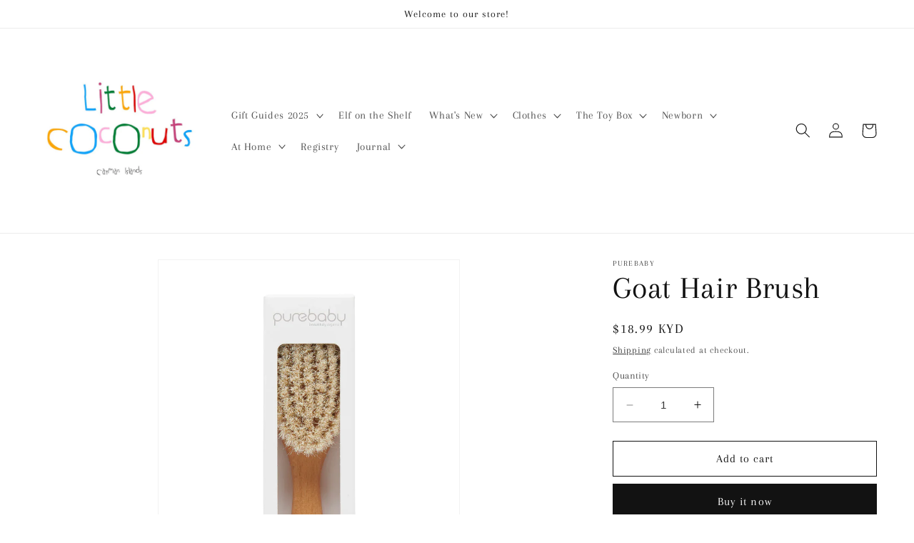

--- FILE ---
content_type: text/html; charset=utf-8
request_url: https://www.littlecoconuts.ky/products/goat-hair-brush
body_size: 37356
content:
<!doctype html>
<html class="no-js" lang="en">
  <head>
    <meta charset="utf-8">
    <meta http-equiv="X-UA-Compatible" content="IE=edge">
    <meta name="viewport" content="width=device-width,initial-scale=1">
    <meta name="theme-color" content="">
    <link rel="canonical" href="https://www.littlecoconuts.ky/products/goat-hair-brush">
    <link rel="preconnect" href="https://cdn.shopify.com" crossorigin><link rel="icon" type="image/png" href="//www.littlecoconuts.ky/cdn/shop/files/coconut.jpg?crop=center&height=32&v=1679759709&width=32"><link rel="preconnect" href="https://fonts.shopifycdn.com" crossorigin><title>
      Goat Hair Brush
 &ndash; Little Coconuts</title>

    
      <meta name="description" content="Purebaby soft goats hair brush is soft and gentle on babies head. Measures 19cm long and makes a beautiful newborn gift in a gorgeous Purebaby box. Made from 100% Beechwood and Goat Hair">
    

    

<meta property="og:site_name" content="Little Coconuts">
<meta property="og:url" content="https://www.littlecoconuts.ky/products/goat-hair-brush">
<meta property="og:title" content="Goat Hair Brush">
<meta property="og:type" content="product">
<meta property="og:description" content="Purebaby soft goats hair brush is soft and gentle on babies head. Measures 19cm long and makes a beautiful newborn gift in a gorgeous Purebaby box. Made from 100% Beechwood and Goat Hair"><meta property="og:image" content="http://www.littlecoconuts.ky/cdn/shop/files/image_26bcc76c-d7f3-4455-94e9-6e408b42e15a.png?v=1685735861">
  <meta property="og:image:secure_url" content="https://www.littlecoconuts.ky/cdn/shop/files/image_26bcc76c-d7f3-4455-94e9-6e408b42e15a.png?v=1685735861">
  <meta property="og:image:width" content="1200">
  <meta property="og:image:height" content="1559"><meta property="og:price:amount" content="18.99">
  <meta property="og:price:currency" content="KYD"><meta name="twitter:card" content="summary_large_image">
<meta name="twitter:title" content="Goat Hair Brush">
<meta name="twitter:description" content="Purebaby soft goats hair brush is soft and gentle on babies head. Measures 19cm long and makes a beautiful newborn gift in a gorgeous Purebaby box. Made from 100% Beechwood and Goat Hair">


    <script src="//www.littlecoconuts.ky/cdn/shop/t/10/assets/constants.js?v=165488195745554878101753819208" defer="defer"></script>
    <script src="//www.littlecoconuts.ky/cdn/shop/t/10/assets/pubsub.js?v=2921868252632587581753819208" defer="defer"></script>
    <script src="//www.littlecoconuts.ky/cdn/shop/t/10/assets/global.js?v=85297797553816670871753819208" defer="defer"></script>
    <script>window.performance && window.performance.mark && window.performance.mark('shopify.content_for_header.start');</script><meta id="shopify-digital-wallet" name="shopify-digital-wallet" content="/25842679879/digital_wallets/dialog">
<meta name="shopify-checkout-api-token" content="cf60f7d251b4fd88e279d3bcd3ee2bf3">
<meta id="in-context-paypal-metadata" data-shop-id="25842679879" data-venmo-supported="false" data-environment="production" data-locale="en_US" data-paypal-v4="true" data-currency="KYD">
<link rel="alternate" type="application/json+oembed" href="https://www.littlecoconuts.ky/products/goat-hair-brush.oembed">
<script async="async" src="/checkouts/internal/preloads.js?locale=en-KY"></script>
<script id="shopify-features" type="application/json">{"accessToken":"cf60f7d251b4fd88e279d3bcd3ee2bf3","betas":["rich-media-storefront-analytics"],"domain":"www.littlecoconuts.ky","predictiveSearch":true,"shopId":25842679879,"locale":"en"}</script>
<script>var Shopify = Shopify || {};
Shopify.shop = "littlecaymancompany.myshopify.com";
Shopify.locale = "en";
Shopify.currency = {"active":"KYD","rate":"1.0"};
Shopify.country = "KY";
Shopify.theme = {"name":"Copy of Dawn","id":148226998430,"schema_name":"Dawn","schema_version":"8.0.1","theme_store_id":887,"role":"main"};
Shopify.theme.handle = "null";
Shopify.theme.style = {"id":null,"handle":null};
Shopify.cdnHost = "www.littlecoconuts.ky/cdn";
Shopify.routes = Shopify.routes || {};
Shopify.routes.root = "/";</script>
<script type="module">!function(o){(o.Shopify=o.Shopify||{}).modules=!0}(window);</script>
<script>!function(o){function n(){var o=[];function n(){o.push(Array.prototype.slice.apply(arguments))}return n.q=o,n}var t=o.Shopify=o.Shopify||{};t.loadFeatures=n(),t.autoloadFeatures=n()}(window);</script>
<script id="shop-js-analytics" type="application/json">{"pageType":"product"}</script>
<script defer="defer" async type="module" src="//www.littlecoconuts.ky/cdn/shopifycloud/shop-js/modules/v2/client.init-shop-cart-sync_C5BV16lS.en.esm.js"></script>
<script defer="defer" async type="module" src="//www.littlecoconuts.ky/cdn/shopifycloud/shop-js/modules/v2/chunk.common_CygWptCX.esm.js"></script>
<script type="module">
  await import("//www.littlecoconuts.ky/cdn/shopifycloud/shop-js/modules/v2/client.init-shop-cart-sync_C5BV16lS.en.esm.js");
await import("//www.littlecoconuts.ky/cdn/shopifycloud/shop-js/modules/v2/chunk.common_CygWptCX.esm.js");

  window.Shopify.SignInWithShop?.initShopCartSync?.({"fedCMEnabled":true,"windoidEnabled":true});

</script>
<script id="__st">var __st={"a":25842679879,"offset":-18000,"reqid":"ce7e8814-45ed-40ae-96d2-68a0c637fe2e-1768627464","pageurl":"www.littlecoconuts.ky\/products\/goat-hair-brush","u":"92795628bc22","p":"product","rtyp":"product","rid":7498007937182};</script>
<script>window.ShopifyPaypalV4VisibilityTracking = true;</script>
<script id="captcha-bootstrap">!function(){'use strict';const t='contact',e='account',n='new_comment',o=[[t,t],['blogs',n],['comments',n],[t,'customer']],c=[[e,'customer_login'],[e,'guest_login'],[e,'recover_customer_password'],[e,'create_customer']],r=t=>t.map((([t,e])=>`form[action*='/${t}']:not([data-nocaptcha='true']) input[name='form_type'][value='${e}']`)).join(','),a=t=>()=>t?[...document.querySelectorAll(t)].map((t=>t.form)):[];function s(){const t=[...o],e=r(t);return a(e)}const i='password',u='form_key',d=['recaptcha-v3-token','g-recaptcha-response','h-captcha-response',i],f=()=>{try{return window.sessionStorage}catch{return}},m='__shopify_v',_=t=>t.elements[u];function p(t,e,n=!1){try{const o=window.sessionStorage,c=JSON.parse(o.getItem(e)),{data:r}=function(t){const{data:e,action:n}=t;return t[m]||n?{data:e,action:n}:{data:t,action:n}}(c);for(const[e,n]of Object.entries(r))t.elements[e]&&(t.elements[e].value=n);n&&o.removeItem(e)}catch(o){console.error('form repopulation failed',{error:o})}}const l='form_type',E='cptcha';function T(t){t.dataset[E]=!0}const w=window,h=w.document,L='Shopify',v='ce_forms',y='captcha';let A=!1;((t,e)=>{const n=(g='f06e6c50-85a8-45c8-87d0-21a2b65856fe',I='https://cdn.shopify.com/shopifycloud/storefront-forms-hcaptcha/ce_storefront_forms_captcha_hcaptcha.v1.5.2.iife.js',D={infoText:'Protected by hCaptcha',privacyText:'Privacy',termsText:'Terms'},(t,e,n)=>{const o=w[L][v],c=o.bindForm;if(c)return c(t,g,e,D).then(n);var r;o.q.push([[t,g,e,D],n]),r=I,A||(h.body.append(Object.assign(h.createElement('script'),{id:'captcha-provider',async:!0,src:r})),A=!0)});var g,I,D;w[L]=w[L]||{},w[L][v]=w[L][v]||{},w[L][v].q=[],w[L][y]=w[L][y]||{},w[L][y].protect=function(t,e){n(t,void 0,e),T(t)},Object.freeze(w[L][y]),function(t,e,n,w,h,L){const[v,y,A,g]=function(t,e,n){const i=e?o:[],u=t?c:[],d=[...i,...u],f=r(d),m=r(i),_=r(d.filter((([t,e])=>n.includes(e))));return[a(f),a(m),a(_),s()]}(w,h,L),I=t=>{const e=t.target;return e instanceof HTMLFormElement?e:e&&e.form},D=t=>v().includes(t);t.addEventListener('submit',(t=>{const e=I(t);if(!e)return;const n=D(e)&&!e.dataset.hcaptchaBound&&!e.dataset.recaptchaBound,o=_(e),c=g().includes(e)&&(!o||!o.value);(n||c)&&t.preventDefault(),c&&!n&&(function(t){try{if(!f())return;!function(t){const e=f();if(!e)return;const n=_(t);if(!n)return;const o=n.value;o&&e.removeItem(o)}(t);const e=Array.from(Array(32),(()=>Math.random().toString(36)[2])).join('');!function(t,e){_(t)||t.append(Object.assign(document.createElement('input'),{type:'hidden',name:u})),t.elements[u].value=e}(t,e),function(t,e){const n=f();if(!n)return;const o=[...t.querySelectorAll(`input[type='${i}']`)].map((({name:t})=>t)),c=[...d,...o],r={};for(const[a,s]of new FormData(t).entries())c.includes(a)||(r[a]=s);n.setItem(e,JSON.stringify({[m]:1,action:t.action,data:r}))}(t,e)}catch(e){console.error('failed to persist form',e)}}(e),e.submit())}));const S=(t,e)=>{t&&!t.dataset[E]&&(n(t,e.some((e=>e===t))),T(t))};for(const o of['focusin','change'])t.addEventListener(o,(t=>{const e=I(t);D(e)&&S(e,y())}));const B=e.get('form_key'),M=e.get(l),P=B&&M;t.addEventListener('DOMContentLoaded',(()=>{const t=y();if(P)for(const e of t)e.elements[l].value===M&&p(e,B);[...new Set([...A(),...v().filter((t=>'true'===t.dataset.shopifyCaptcha))])].forEach((e=>S(e,t)))}))}(h,new URLSearchParams(w.location.search),n,t,e,['guest_login'])})(!0,!0)}();</script>
<script integrity="sha256-4kQ18oKyAcykRKYeNunJcIwy7WH5gtpwJnB7kiuLZ1E=" data-source-attribution="shopify.loadfeatures" defer="defer" src="//www.littlecoconuts.ky/cdn/shopifycloud/storefront/assets/storefront/load_feature-a0a9edcb.js" crossorigin="anonymous"></script>
<script data-source-attribution="shopify.dynamic_checkout.dynamic.init">var Shopify=Shopify||{};Shopify.PaymentButton=Shopify.PaymentButton||{isStorefrontPortableWallets:!0,init:function(){window.Shopify.PaymentButton.init=function(){};var t=document.createElement("script");t.src="https://www.littlecoconuts.ky/cdn/shopifycloud/portable-wallets/latest/portable-wallets.en.js",t.type="module",document.head.appendChild(t)}};
</script>
<script data-source-attribution="shopify.dynamic_checkout.buyer_consent">
  function portableWalletsHideBuyerConsent(e){var t=document.getElementById("shopify-buyer-consent"),n=document.getElementById("shopify-subscription-policy-button");t&&n&&(t.classList.add("hidden"),t.setAttribute("aria-hidden","true"),n.removeEventListener("click",e))}function portableWalletsShowBuyerConsent(e){var t=document.getElementById("shopify-buyer-consent"),n=document.getElementById("shopify-subscription-policy-button");t&&n&&(t.classList.remove("hidden"),t.removeAttribute("aria-hidden"),n.addEventListener("click",e))}window.Shopify?.PaymentButton&&(window.Shopify.PaymentButton.hideBuyerConsent=portableWalletsHideBuyerConsent,window.Shopify.PaymentButton.showBuyerConsent=portableWalletsShowBuyerConsent);
</script>
<script>
  function portableWalletsCleanup(e){e&&e.src&&console.error("Failed to load portable wallets script "+e.src);var t=document.querySelectorAll("shopify-accelerated-checkout .shopify-payment-button__skeleton, shopify-accelerated-checkout-cart .wallet-cart-button__skeleton"),e=document.getElementById("shopify-buyer-consent");for(let e=0;e<t.length;e++)t[e].remove();e&&e.remove()}function portableWalletsNotLoadedAsModule(e){e instanceof ErrorEvent&&"string"==typeof e.message&&e.message.includes("import.meta")&&"string"==typeof e.filename&&e.filename.includes("portable-wallets")&&(window.removeEventListener("error",portableWalletsNotLoadedAsModule),window.Shopify.PaymentButton.failedToLoad=e,"loading"===document.readyState?document.addEventListener("DOMContentLoaded",window.Shopify.PaymentButton.init):window.Shopify.PaymentButton.init())}window.addEventListener("error",portableWalletsNotLoadedAsModule);
</script>

<script type="module" src="https://www.littlecoconuts.ky/cdn/shopifycloud/portable-wallets/latest/portable-wallets.en.js" onError="portableWalletsCleanup(this)" crossorigin="anonymous"></script>
<script nomodule>
  document.addEventListener("DOMContentLoaded", portableWalletsCleanup);
</script>

<link id="shopify-accelerated-checkout-styles" rel="stylesheet" media="screen" href="https://www.littlecoconuts.ky/cdn/shopifycloud/portable-wallets/latest/accelerated-checkout-backwards-compat.css" crossorigin="anonymous">
<style id="shopify-accelerated-checkout-cart">
        #shopify-buyer-consent {
  margin-top: 1em;
  display: inline-block;
  width: 100%;
}

#shopify-buyer-consent.hidden {
  display: none;
}

#shopify-subscription-policy-button {
  background: none;
  border: none;
  padding: 0;
  text-decoration: underline;
  font-size: inherit;
  cursor: pointer;
}

#shopify-subscription-policy-button::before {
  box-shadow: none;
}

      </style>
<script id="sections-script" data-sections="header,footer" defer="defer" src="//www.littlecoconuts.ky/cdn/shop/t/10/compiled_assets/scripts.js?v=1395"></script>
<script>window.performance && window.performance.mark && window.performance.mark('shopify.content_for_header.end');</script>


    <style data-shopify>
      @font-face {
  font-family: Arapey;
  font-weight: 400;
  font-style: normal;
  font-display: swap;
  src: url("//www.littlecoconuts.ky/cdn/fonts/arapey/arapey_n4.f34340ab9c56baa7f8accf674e253407b725d12c.woff2") format("woff2"),
       url("//www.littlecoconuts.ky/cdn/fonts/arapey/arapey_n4.003d1426f62522643e43e1d3072a2e7d1ab78130.woff") format("woff");
}

      
      @font-face {
  font-family: Arapey;
  font-weight: 400;
  font-style: italic;
  font-display: swap;
  src: url("//www.littlecoconuts.ky/cdn/fonts/arapey/arapey_i4.ad247a0e8f08ff5e0ae323e76dcd32a177cc1ff2.woff2") format("woff2"),
       url("//www.littlecoconuts.ky/cdn/fonts/arapey/arapey_i4.82d96a9fb4e68810c9dda6c6733ec9fc812fc1dd.woff") format("woff");
}

      
      @font-face {
  font-family: Arapey;
  font-weight: 400;
  font-style: normal;
  font-display: swap;
  src: url("//www.littlecoconuts.ky/cdn/fonts/arapey/arapey_n4.f34340ab9c56baa7f8accf674e253407b725d12c.woff2") format("woff2"),
       url("//www.littlecoconuts.ky/cdn/fonts/arapey/arapey_n4.003d1426f62522643e43e1d3072a2e7d1ab78130.woff") format("woff");
}


      :root {
        --font-body-family: Arapey, serif;
        --font-body-style: normal;
        --font-body-weight: 400;
        --font-body-weight-bold: 700;

        --font-heading-family: Arapey, serif;
        --font-heading-style: normal;
        --font-heading-weight: 400;

        --font-body-scale: 1.05;
        --font-heading-scale: 1.0476190476190477;

        --color-base-text: 18, 18, 18;
        --color-shadow: 18, 18, 18;
        --color-base-background-1: 255, 255, 255;
        --color-base-background-2: 243, 243, 243;
        --color-base-solid-button-labels: 255, 255, 255;
        --color-base-outline-button-labels: 18, 18, 18;
        --color-base-accent-1: 18, 18, 18;
        --color-base-accent-2: 51, 79, 180;
        --payment-terms-background-color: #ffffff;

        --gradient-base-background-1: #ffffff;
        --gradient-base-background-2: #f3f3f3;
        --gradient-base-accent-1: #121212;
        --gradient-base-accent-2: #334fb4;

        --media-padding: px;
        --media-border-opacity: 0.05;
        --media-border-width: 1px;
        --media-radius: 0px;
        --media-shadow-opacity: 0.0;
        --media-shadow-horizontal-offset: 0px;
        --media-shadow-vertical-offset: 4px;
        --media-shadow-blur-radius: 5px;
        --media-shadow-visible: 0;

        --page-width: 160rem;
        --page-width-margin: 0rem;

        --product-card-image-padding: 0.0rem;
        --product-card-corner-radius: 0.0rem;
        --product-card-text-alignment: left;
        --product-card-border-width: 0.0rem;
        --product-card-border-opacity: 0.1;
        --product-card-shadow-opacity: 0.0;
        --product-card-shadow-visible: 0;
        --product-card-shadow-horizontal-offset: 0.0rem;
        --product-card-shadow-vertical-offset: 0.4rem;
        --product-card-shadow-blur-radius: 0.5rem;

        --collection-card-image-padding: 0.0rem;
        --collection-card-corner-radius: 0.0rem;
        --collection-card-text-alignment: left;
        --collection-card-border-width: 0.0rem;
        --collection-card-border-opacity: 0.1;
        --collection-card-shadow-opacity: 0.0;
        --collection-card-shadow-visible: 0;
        --collection-card-shadow-horizontal-offset: 0.0rem;
        --collection-card-shadow-vertical-offset: 0.4rem;
        --collection-card-shadow-blur-radius: 0.5rem;

        --blog-card-image-padding: 0.0rem;
        --blog-card-corner-radius: 0.0rem;
        --blog-card-text-alignment: left;
        --blog-card-border-width: 0.0rem;
        --blog-card-border-opacity: 0.1;
        --blog-card-shadow-opacity: 0.0;
        --blog-card-shadow-visible: 0;
        --blog-card-shadow-horizontal-offset: 0.0rem;
        --blog-card-shadow-vertical-offset: 0.4rem;
        --blog-card-shadow-blur-radius: 0.5rem;

        --badge-corner-radius: 4.0rem;

        --popup-border-width: 1px;
        --popup-border-opacity: 0.1;
        --popup-corner-radius: 0px;
        --popup-shadow-opacity: 0.0;
        --popup-shadow-horizontal-offset: 0px;
        --popup-shadow-vertical-offset: 4px;
        --popup-shadow-blur-radius: 5px;

        --drawer-border-width: 1px;
        --drawer-border-opacity: 0.1;
        --drawer-shadow-opacity: 0.0;
        --drawer-shadow-horizontal-offset: 0px;
        --drawer-shadow-vertical-offset: 4px;
        --drawer-shadow-blur-radius: 5px;

        --spacing-sections-desktop: 0px;
        --spacing-sections-mobile: 0px;

        --grid-desktop-vertical-spacing: 8px;
        --grid-desktop-horizontal-spacing: 8px;
        --grid-mobile-vertical-spacing: 4px;
        --grid-mobile-horizontal-spacing: 4px;

        --text-boxes-border-opacity: 0.1;
        --text-boxes-border-width: 0px;
        --text-boxes-radius: 0px;
        --text-boxes-shadow-opacity: 0.0;
        --text-boxes-shadow-visible: 0;
        --text-boxes-shadow-horizontal-offset: 0px;
        --text-boxes-shadow-vertical-offset: 4px;
        --text-boxes-shadow-blur-radius: 5px;

        --buttons-radius: 0px;
        --buttons-radius-outset: 0px;
        --buttons-border-width: 1px;
        --buttons-border-opacity: 1.0;
        --buttons-shadow-opacity: 0.0;
        --buttons-shadow-visible: 0;
        --buttons-shadow-horizontal-offset: 0px;
        --buttons-shadow-vertical-offset: 4px;
        --buttons-shadow-blur-radius: 5px;
        --buttons-border-offset: 0px;

        --inputs-radius: 0px;
        --inputs-border-width: 1px;
        --inputs-border-opacity: 0.55;
        --inputs-shadow-opacity: 0.0;
        --inputs-shadow-horizontal-offset: 0px;
        --inputs-margin-offset: 0px;
        --inputs-shadow-vertical-offset: 4px;
        --inputs-shadow-blur-radius: 5px;
        --inputs-radius-outset: 0px;

        --variant-pills-radius: 40px;
        --variant-pills-border-width: 1px;
        --variant-pills-border-opacity: 0.55;
        --variant-pills-shadow-opacity: 0.0;
        --variant-pills-shadow-horizontal-offset: 0px;
        --variant-pills-shadow-vertical-offset: 4px;
        --variant-pills-shadow-blur-radius: 5px;
      }

      *,
      *::before,
      *::after {
        box-sizing: inherit;
      }

      html {
        box-sizing: border-box;
        font-size: calc(var(--font-body-scale) * 62.5%);
        height: 100%;
      }

      body {
        display: grid;
        grid-template-rows: auto auto 1fr auto;
        grid-template-columns: 100%;
        min-height: 100%;
        margin: 0;
        font-size: 1.5rem;
        letter-spacing: 0.06rem;
        line-height: calc(1 + 0.8 / var(--font-body-scale));
        font-family: var(--font-body-family);
        font-style: var(--font-body-style);
        font-weight: var(--font-body-weight);
      }

      @media screen and (min-width: 750px) {
        body {
          font-size: 1.6rem;
        }
      }
    </style>

    <link href="//www.littlecoconuts.ky/cdn/shop/t/10/assets/base.css?v=831047894957930821753819208" rel="stylesheet" type="text/css" media="all" />
<link rel="preload" as="font" href="//www.littlecoconuts.ky/cdn/fonts/arapey/arapey_n4.f34340ab9c56baa7f8accf674e253407b725d12c.woff2" type="font/woff2" crossorigin><link rel="preload" as="font" href="//www.littlecoconuts.ky/cdn/fonts/arapey/arapey_n4.f34340ab9c56baa7f8accf674e253407b725d12c.woff2" type="font/woff2" crossorigin><link rel="stylesheet" href="//www.littlecoconuts.ky/cdn/shop/t/10/assets/component-predictive-search.css?v=85913294783299393391753819208" media="print" onload="this.media='all'"><script>document.documentElement.className = document.documentElement.className.replace('no-js', 'js');
    if (Shopify.designMode) {
      document.documentElement.classList.add('shopify-design-mode');
    }
    </script>
  <!-- BEGIN app block: shopify://apps/gift-reggie-gift-registry/blocks/app-embed-block/00fe746e-081c-46a2-a15d-bcbd6f41b0f0 --><script type="application/json" id="gift_reggie_data">
  {
    "storefrontAccessToken": "d40210e7abc86ba34bf094212c65800a",
    "registryId": null,
    "registryAdmin": null,
    "customerId": null,
    

    "productId": 7498007937182,
    "rootUrl": "\/",
    "accountLoginUrl": "\/account\/login",
    "accountLoginReturnParam": "checkout_url=",
    "currentLanguage": null,

    "button_layout": "column",
    "button_order": "registry_wishlist",
    "button_alignment": "justify",
    "behavior_on_no_id": "disable",
    "wishlist_button_visibility": "everyone",
    "registry_button_visibility": "everyone",
    "registry_button_behavior": "ajax",
    "online_store_version": "2",
    "button_location_override": "",
    "button_location_override_position": "inside",

    "wishlist_button_appearance": "button",
    "registry_button_appearance": "button",
    "wishlist_button_classname": "",
    "registry_button_classname": "",
    "wishlist_button_image_not_present": null,
    "wishlist_button_image_is_present": null,
    "registry_button_image": null,

    "checkout_button_selector": "",

    "i18n": {
      "wishlist": {
        "idleAdd": "Add to Wishlist",
        "idleRemove": "Remove from Wishlist",
        "pending": "...",
        "successAdd": "Added to Wishlist",
        "successRemove": "Removed from Wishlist",
        "noVariant": "Add to Wishlist",
        "error": "Error"
      },
      "registry": {
        "idleAdd": "Add to Registry",
        "idleRemove": "Remove from Registry",
        "pending": "...",
        "successAdd": "Added to Registry",
        "successRemove": "Removed from Registry",
        "noVariant": "Add to Registry",
        "error": "Error"
      }
    }
  }
</script>
<style>
  :root {
    --gift-reggie-wishlist-button-background-color: #ffffff;
    --gift-reggie-wishlist-button-text-color: #333333;
    --gift-reggie-registry-button-background-color: #ffffff;
    --gift-reggie-registry-button-text-color: #333333;
  }
</style><style>
    
  </style>
<!-- END app block --><script src="https://cdn.shopify.com/extensions/019bc26b-0268-7101-b29a-175ad992ce9e/gift-reggie-gift-registry-124/assets/app-embed-block.js" type="text/javascript" defer="defer"></script>
<link href="https://cdn.shopify.com/extensions/019bc26b-0268-7101-b29a-175ad992ce9e/gift-reggie-gift-registry-124/assets/app-embed-block.css" rel="stylesheet" type="text/css" media="all">
<link href="https://monorail-edge.shopifysvc.com" rel="dns-prefetch">
<script>(function(){if ("sendBeacon" in navigator && "performance" in window) {try {var session_token_from_headers = performance.getEntriesByType('navigation')[0].serverTiming.find(x => x.name == '_s').description;} catch {var session_token_from_headers = undefined;}var session_cookie_matches = document.cookie.match(/_shopify_s=([^;]*)/);var session_token_from_cookie = session_cookie_matches && session_cookie_matches.length === 2 ? session_cookie_matches[1] : "";var session_token = session_token_from_headers || session_token_from_cookie || "";function handle_abandonment_event(e) {var entries = performance.getEntries().filter(function(entry) {return /monorail-edge.shopifysvc.com/.test(entry.name);});if (!window.abandonment_tracked && entries.length === 0) {window.abandonment_tracked = true;var currentMs = Date.now();var navigation_start = performance.timing.navigationStart;var payload = {shop_id: 25842679879,url: window.location.href,navigation_start,duration: currentMs - navigation_start,session_token,page_type: "product"};window.navigator.sendBeacon("https://monorail-edge.shopifysvc.com/v1/produce", JSON.stringify({schema_id: "online_store_buyer_site_abandonment/1.1",payload: payload,metadata: {event_created_at_ms: currentMs,event_sent_at_ms: currentMs}}));}}window.addEventListener('pagehide', handle_abandonment_event);}}());</script>
<script id="web-pixels-manager-setup">(function e(e,d,r,n,o){if(void 0===o&&(o={}),!Boolean(null===(a=null===(i=window.Shopify)||void 0===i?void 0:i.analytics)||void 0===a?void 0:a.replayQueue)){var i,a;window.Shopify=window.Shopify||{};var t=window.Shopify;t.analytics=t.analytics||{};var s=t.analytics;s.replayQueue=[],s.publish=function(e,d,r){return s.replayQueue.push([e,d,r]),!0};try{self.performance.mark("wpm:start")}catch(e){}var l=function(){var e={modern:/Edge?\/(1{2}[4-9]|1[2-9]\d|[2-9]\d{2}|\d{4,})\.\d+(\.\d+|)|Firefox\/(1{2}[4-9]|1[2-9]\d|[2-9]\d{2}|\d{4,})\.\d+(\.\d+|)|Chrom(ium|e)\/(9{2}|\d{3,})\.\d+(\.\d+|)|(Maci|X1{2}).+ Version\/(15\.\d+|(1[6-9]|[2-9]\d|\d{3,})\.\d+)([,.]\d+|)( \(\w+\)|)( Mobile\/\w+|) Safari\/|Chrome.+OPR\/(9{2}|\d{3,})\.\d+\.\d+|(CPU[ +]OS|iPhone[ +]OS|CPU[ +]iPhone|CPU IPhone OS|CPU iPad OS)[ +]+(15[._]\d+|(1[6-9]|[2-9]\d|\d{3,})[._]\d+)([._]\d+|)|Android:?[ /-](13[3-9]|1[4-9]\d|[2-9]\d{2}|\d{4,})(\.\d+|)(\.\d+|)|Android.+Firefox\/(13[5-9]|1[4-9]\d|[2-9]\d{2}|\d{4,})\.\d+(\.\d+|)|Android.+Chrom(ium|e)\/(13[3-9]|1[4-9]\d|[2-9]\d{2}|\d{4,})\.\d+(\.\d+|)|SamsungBrowser\/([2-9]\d|\d{3,})\.\d+/,legacy:/Edge?\/(1[6-9]|[2-9]\d|\d{3,})\.\d+(\.\d+|)|Firefox\/(5[4-9]|[6-9]\d|\d{3,})\.\d+(\.\d+|)|Chrom(ium|e)\/(5[1-9]|[6-9]\d|\d{3,})\.\d+(\.\d+|)([\d.]+$|.*Safari\/(?![\d.]+ Edge\/[\d.]+$))|(Maci|X1{2}).+ Version\/(10\.\d+|(1[1-9]|[2-9]\d|\d{3,})\.\d+)([,.]\d+|)( \(\w+\)|)( Mobile\/\w+|) Safari\/|Chrome.+OPR\/(3[89]|[4-9]\d|\d{3,})\.\d+\.\d+|(CPU[ +]OS|iPhone[ +]OS|CPU[ +]iPhone|CPU IPhone OS|CPU iPad OS)[ +]+(10[._]\d+|(1[1-9]|[2-9]\d|\d{3,})[._]\d+)([._]\d+|)|Android:?[ /-](13[3-9]|1[4-9]\d|[2-9]\d{2}|\d{4,})(\.\d+|)(\.\d+|)|Mobile Safari.+OPR\/([89]\d|\d{3,})\.\d+\.\d+|Android.+Firefox\/(13[5-9]|1[4-9]\d|[2-9]\d{2}|\d{4,})\.\d+(\.\d+|)|Android.+Chrom(ium|e)\/(13[3-9]|1[4-9]\d|[2-9]\d{2}|\d{4,})\.\d+(\.\d+|)|Android.+(UC? ?Browser|UCWEB|U3)[ /]?(15\.([5-9]|\d{2,})|(1[6-9]|[2-9]\d|\d{3,})\.\d+)\.\d+|SamsungBrowser\/(5\.\d+|([6-9]|\d{2,})\.\d+)|Android.+MQ{2}Browser\/(14(\.(9|\d{2,})|)|(1[5-9]|[2-9]\d|\d{3,})(\.\d+|))(\.\d+|)|K[Aa][Ii]OS\/(3\.\d+|([4-9]|\d{2,})\.\d+)(\.\d+|)/},d=e.modern,r=e.legacy,n=navigator.userAgent;return n.match(d)?"modern":n.match(r)?"legacy":"unknown"}(),u="modern"===l?"modern":"legacy",c=(null!=n?n:{modern:"",legacy:""})[u],f=function(e){return[e.baseUrl,"/wpm","/b",e.hashVersion,"modern"===e.buildTarget?"m":"l",".js"].join("")}({baseUrl:d,hashVersion:r,buildTarget:u}),m=function(e){var d=e.version,r=e.bundleTarget,n=e.surface,o=e.pageUrl,i=e.monorailEndpoint;return{emit:function(e){var a=e.status,t=e.errorMsg,s=(new Date).getTime(),l=JSON.stringify({metadata:{event_sent_at_ms:s},events:[{schema_id:"web_pixels_manager_load/3.1",payload:{version:d,bundle_target:r,page_url:o,status:a,surface:n,error_msg:t},metadata:{event_created_at_ms:s}}]});if(!i)return console&&console.warn&&console.warn("[Web Pixels Manager] No Monorail endpoint provided, skipping logging."),!1;try{return self.navigator.sendBeacon.bind(self.navigator)(i,l)}catch(e){}var u=new XMLHttpRequest;try{return u.open("POST",i,!0),u.setRequestHeader("Content-Type","text/plain"),u.send(l),!0}catch(e){return console&&console.warn&&console.warn("[Web Pixels Manager] Got an unhandled error while logging to Monorail."),!1}}}}({version:r,bundleTarget:l,surface:e.surface,pageUrl:self.location.href,monorailEndpoint:e.monorailEndpoint});try{o.browserTarget=l,function(e){var d=e.src,r=e.async,n=void 0===r||r,o=e.onload,i=e.onerror,a=e.sri,t=e.scriptDataAttributes,s=void 0===t?{}:t,l=document.createElement("script"),u=document.querySelector("head"),c=document.querySelector("body");if(l.async=n,l.src=d,a&&(l.integrity=a,l.crossOrigin="anonymous"),s)for(var f in s)if(Object.prototype.hasOwnProperty.call(s,f))try{l.dataset[f]=s[f]}catch(e){}if(o&&l.addEventListener("load",o),i&&l.addEventListener("error",i),u)u.appendChild(l);else{if(!c)throw new Error("Did not find a head or body element to append the script");c.appendChild(l)}}({src:f,async:!0,onload:function(){if(!function(){var e,d;return Boolean(null===(d=null===(e=window.Shopify)||void 0===e?void 0:e.analytics)||void 0===d?void 0:d.initialized)}()){var d=window.webPixelsManager.init(e)||void 0;if(d){var r=window.Shopify.analytics;r.replayQueue.forEach((function(e){var r=e[0],n=e[1],o=e[2];d.publishCustomEvent(r,n,o)})),r.replayQueue=[],r.publish=d.publishCustomEvent,r.visitor=d.visitor,r.initialized=!0}}},onerror:function(){return m.emit({status:"failed",errorMsg:"".concat(f," has failed to load")})},sri:function(e){var d=/^sha384-[A-Za-z0-9+/=]+$/;return"string"==typeof e&&d.test(e)}(c)?c:"",scriptDataAttributes:o}),m.emit({status:"loading"})}catch(e){m.emit({status:"failed",errorMsg:(null==e?void 0:e.message)||"Unknown error"})}}})({shopId: 25842679879,storefrontBaseUrl: "https://www.littlecoconuts.ky",extensionsBaseUrl: "https://extensions.shopifycdn.com/cdn/shopifycloud/web-pixels-manager",monorailEndpoint: "https://monorail-edge.shopifysvc.com/unstable/produce_batch",surface: "storefront-renderer",enabledBetaFlags: ["2dca8a86"],webPixelsConfigList: [{"id":"178421918","configuration":"{\"pixel_id\":\"1985393308526086\",\"pixel_type\":\"facebook_pixel\",\"metaapp_system_user_token\":\"-\"}","eventPayloadVersion":"v1","runtimeContext":"OPEN","scriptVersion":"ca16bc87fe92b6042fbaa3acc2fbdaa6","type":"APP","apiClientId":2329312,"privacyPurposes":["ANALYTICS","MARKETING","SALE_OF_DATA"],"dataSharingAdjustments":{"protectedCustomerApprovalScopes":["read_customer_address","read_customer_email","read_customer_name","read_customer_personal_data","read_customer_phone"]}},{"id":"114786462","eventPayloadVersion":"v1","runtimeContext":"LAX","scriptVersion":"1","type":"CUSTOM","privacyPurposes":["ANALYTICS"],"name":"Google Analytics tag (migrated)"},{"id":"shopify-app-pixel","configuration":"{}","eventPayloadVersion":"v1","runtimeContext":"STRICT","scriptVersion":"0450","apiClientId":"shopify-pixel","type":"APP","privacyPurposes":["ANALYTICS","MARKETING"]},{"id":"shopify-custom-pixel","eventPayloadVersion":"v1","runtimeContext":"LAX","scriptVersion":"0450","apiClientId":"shopify-pixel","type":"CUSTOM","privacyPurposes":["ANALYTICS","MARKETING"]}],isMerchantRequest: false,initData: {"shop":{"name":"Little Coconuts","paymentSettings":{"currencyCode":"KYD"},"myshopifyDomain":"littlecaymancompany.myshopify.com","countryCode":"KY","storefrontUrl":"https:\/\/www.littlecoconuts.ky"},"customer":null,"cart":null,"checkout":null,"productVariants":[{"price":{"amount":18.99,"currencyCode":"KYD"},"product":{"title":"Goat Hair Brush","vendor":"Purebaby","id":"7498007937182","untranslatedTitle":"Goat Hair Brush","url":"\/products\/goat-hair-brush","type":"Hair Brush"},"id":"42611844087966","image":{"src":"\/\/www.littlecoconuts.ky\/cdn\/shop\/files\/image_26bcc76c-d7f3-4455-94e9-6e408b42e15a.png?v=1685735861"},"sku":"","title":"Default Title","untranslatedTitle":"Default Title"}],"purchasingCompany":null},},"https://www.littlecoconuts.ky/cdn","fcfee988w5aeb613cpc8e4bc33m6693e112",{"modern":"","legacy":""},{"shopId":"25842679879","storefrontBaseUrl":"https:\/\/www.littlecoconuts.ky","extensionBaseUrl":"https:\/\/extensions.shopifycdn.com\/cdn\/shopifycloud\/web-pixels-manager","surface":"storefront-renderer","enabledBetaFlags":"[\"2dca8a86\"]","isMerchantRequest":"false","hashVersion":"fcfee988w5aeb613cpc8e4bc33m6693e112","publish":"custom","events":"[[\"page_viewed\",{}],[\"product_viewed\",{\"productVariant\":{\"price\":{\"amount\":18.99,\"currencyCode\":\"KYD\"},\"product\":{\"title\":\"Goat Hair Brush\",\"vendor\":\"Purebaby\",\"id\":\"7498007937182\",\"untranslatedTitle\":\"Goat Hair Brush\",\"url\":\"\/products\/goat-hair-brush\",\"type\":\"Hair Brush\"},\"id\":\"42611844087966\",\"image\":{\"src\":\"\/\/www.littlecoconuts.ky\/cdn\/shop\/files\/image_26bcc76c-d7f3-4455-94e9-6e408b42e15a.png?v=1685735861\"},\"sku\":\"\",\"title\":\"Default Title\",\"untranslatedTitle\":\"Default Title\"}}]]"});</script><script>
  window.ShopifyAnalytics = window.ShopifyAnalytics || {};
  window.ShopifyAnalytics.meta = window.ShopifyAnalytics.meta || {};
  window.ShopifyAnalytics.meta.currency = 'KYD';
  var meta = {"product":{"id":7498007937182,"gid":"gid:\/\/shopify\/Product\/7498007937182","vendor":"Purebaby","type":"Hair Brush","handle":"goat-hair-brush","variants":[{"id":42611844087966,"price":1899,"name":"Goat Hair Brush","public_title":null,"sku":""}],"remote":false},"page":{"pageType":"product","resourceType":"product","resourceId":7498007937182,"requestId":"ce7e8814-45ed-40ae-96d2-68a0c637fe2e-1768627464"}};
  for (var attr in meta) {
    window.ShopifyAnalytics.meta[attr] = meta[attr];
  }
</script>
<script class="analytics">
  (function () {
    var customDocumentWrite = function(content) {
      var jquery = null;

      if (window.jQuery) {
        jquery = window.jQuery;
      } else if (window.Checkout && window.Checkout.$) {
        jquery = window.Checkout.$;
      }

      if (jquery) {
        jquery('body').append(content);
      }
    };

    var hasLoggedConversion = function(token) {
      if (token) {
        return document.cookie.indexOf('loggedConversion=' + token) !== -1;
      }
      return false;
    }

    var setCookieIfConversion = function(token) {
      if (token) {
        var twoMonthsFromNow = new Date(Date.now());
        twoMonthsFromNow.setMonth(twoMonthsFromNow.getMonth() + 2);

        document.cookie = 'loggedConversion=' + token + '; expires=' + twoMonthsFromNow;
      }
    }

    var trekkie = window.ShopifyAnalytics.lib = window.trekkie = window.trekkie || [];
    if (trekkie.integrations) {
      return;
    }
    trekkie.methods = [
      'identify',
      'page',
      'ready',
      'track',
      'trackForm',
      'trackLink'
    ];
    trekkie.factory = function(method) {
      return function() {
        var args = Array.prototype.slice.call(arguments);
        args.unshift(method);
        trekkie.push(args);
        return trekkie;
      };
    };
    for (var i = 0; i < trekkie.methods.length; i++) {
      var key = trekkie.methods[i];
      trekkie[key] = trekkie.factory(key);
    }
    trekkie.load = function(config) {
      trekkie.config = config || {};
      trekkie.config.initialDocumentCookie = document.cookie;
      var first = document.getElementsByTagName('script')[0];
      var script = document.createElement('script');
      script.type = 'text/javascript';
      script.onerror = function(e) {
        var scriptFallback = document.createElement('script');
        scriptFallback.type = 'text/javascript';
        scriptFallback.onerror = function(error) {
                var Monorail = {
      produce: function produce(monorailDomain, schemaId, payload) {
        var currentMs = new Date().getTime();
        var event = {
          schema_id: schemaId,
          payload: payload,
          metadata: {
            event_created_at_ms: currentMs,
            event_sent_at_ms: currentMs
          }
        };
        return Monorail.sendRequest("https://" + monorailDomain + "/v1/produce", JSON.stringify(event));
      },
      sendRequest: function sendRequest(endpointUrl, payload) {
        // Try the sendBeacon API
        if (window && window.navigator && typeof window.navigator.sendBeacon === 'function' && typeof window.Blob === 'function' && !Monorail.isIos12()) {
          var blobData = new window.Blob([payload], {
            type: 'text/plain'
          });

          if (window.navigator.sendBeacon(endpointUrl, blobData)) {
            return true;
          } // sendBeacon was not successful

        } // XHR beacon

        var xhr = new XMLHttpRequest();

        try {
          xhr.open('POST', endpointUrl);
          xhr.setRequestHeader('Content-Type', 'text/plain');
          xhr.send(payload);
        } catch (e) {
          console.log(e);
        }

        return false;
      },
      isIos12: function isIos12() {
        return window.navigator.userAgent.lastIndexOf('iPhone; CPU iPhone OS 12_') !== -1 || window.navigator.userAgent.lastIndexOf('iPad; CPU OS 12_') !== -1;
      }
    };
    Monorail.produce('monorail-edge.shopifysvc.com',
      'trekkie_storefront_load_errors/1.1',
      {shop_id: 25842679879,
      theme_id: 148226998430,
      app_name: "storefront",
      context_url: window.location.href,
      source_url: "//www.littlecoconuts.ky/cdn/s/trekkie.storefront.cd680fe47e6c39ca5d5df5f0a32d569bc48c0f27.min.js"});

        };
        scriptFallback.async = true;
        scriptFallback.src = '//www.littlecoconuts.ky/cdn/s/trekkie.storefront.cd680fe47e6c39ca5d5df5f0a32d569bc48c0f27.min.js';
        first.parentNode.insertBefore(scriptFallback, first);
      };
      script.async = true;
      script.src = '//www.littlecoconuts.ky/cdn/s/trekkie.storefront.cd680fe47e6c39ca5d5df5f0a32d569bc48c0f27.min.js';
      first.parentNode.insertBefore(script, first);
    };
    trekkie.load(
      {"Trekkie":{"appName":"storefront","development":false,"defaultAttributes":{"shopId":25842679879,"isMerchantRequest":null,"themeId":148226998430,"themeCityHash":"6038350404808499757","contentLanguage":"en","currency":"KYD","eventMetadataId":"0aea5970-8a3e-4fb4-a101-11bb3f7accdc"},"isServerSideCookieWritingEnabled":true,"monorailRegion":"shop_domain","enabledBetaFlags":["65f19447"]},"Session Attribution":{},"S2S":{"facebookCapiEnabled":true,"source":"trekkie-storefront-renderer","apiClientId":580111}}
    );

    var loaded = false;
    trekkie.ready(function() {
      if (loaded) return;
      loaded = true;

      window.ShopifyAnalytics.lib = window.trekkie;

      var originalDocumentWrite = document.write;
      document.write = customDocumentWrite;
      try { window.ShopifyAnalytics.merchantGoogleAnalytics.call(this); } catch(error) {};
      document.write = originalDocumentWrite;

      window.ShopifyAnalytics.lib.page(null,{"pageType":"product","resourceType":"product","resourceId":7498007937182,"requestId":"ce7e8814-45ed-40ae-96d2-68a0c637fe2e-1768627464","shopifyEmitted":true});

      var match = window.location.pathname.match(/checkouts\/(.+)\/(thank_you|post_purchase)/)
      var token = match? match[1]: undefined;
      if (!hasLoggedConversion(token)) {
        setCookieIfConversion(token);
        window.ShopifyAnalytics.lib.track("Viewed Product",{"currency":"KYD","variantId":42611844087966,"productId":7498007937182,"productGid":"gid:\/\/shopify\/Product\/7498007937182","name":"Goat Hair Brush","price":"18.99","sku":"","brand":"Purebaby","variant":null,"category":"Hair Brush","nonInteraction":true,"remote":false},undefined,undefined,{"shopifyEmitted":true});
      window.ShopifyAnalytics.lib.track("monorail:\/\/trekkie_storefront_viewed_product\/1.1",{"currency":"KYD","variantId":42611844087966,"productId":7498007937182,"productGid":"gid:\/\/shopify\/Product\/7498007937182","name":"Goat Hair Brush","price":"18.99","sku":"","brand":"Purebaby","variant":null,"category":"Hair Brush","nonInteraction":true,"remote":false,"referer":"https:\/\/www.littlecoconuts.ky\/products\/goat-hair-brush"});
      }
    });


        var eventsListenerScript = document.createElement('script');
        eventsListenerScript.async = true;
        eventsListenerScript.src = "//www.littlecoconuts.ky/cdn/shopifycloud/storefront/assets/shop_events_listener-3da45d37.js";
        document.getElementsByTagName('head')[0].appendChild(eventsListenerScript);

})();</script>
  <script>
  if (!window.ga || (window.ga && typeof window.ga !== 'function')) {
    window.ga = function ga() {
      (window.ga.q = window.ga.q || []).push(arguments);
      if (window.Shopify && window.Shopify.analytics && typeof window.Shopify.analytics.publish === 'function') {
        window.Shopify.analytics.publish("ga_stub_called", {}, {sendTo: "google_osp_migration"});
      }
      console.error("Shopify's Google Analytics stub called with:", Array.from(arguments), "\nSee https://help.shopify.com/manual/promoting-marketing/pixels/pixel-migration#google for more information.");
    };
    if (window.Shopify && window.Shopify.analytics && typeof window.Shopify.analytics.publish === 'function') {
      window.Shopify.analytics.publish("ga_stub_initialized", {}, {sendTo: "google_osp_migration"});
    }
  }
</script>
<script
  defer
  src="https://www.littlecoconuts.ky/cdn/shopifycloud/perf-kit/shopify-perf-kit-3.0.4.min.js"
  data-application="storefront-renderer"
  data-shop-id="25842679879"
  data-render-region="gcp-us-central1"
  data-page-type="product"
  data-theme-instance-id="148226998430"
  data-theme-name="Dawn"
  data-theme-version="8.0.1"
  data-monorail-region="shop_domain"
  data-resource-timing-sampling-rate="10"
  data-shs="true"
  data-shs-beacon="true"
  data-shs-export-with-fetch="true"
  data-shs-logs-sample-rate="1"
  data-shs-beacon-endpoint="https://www.littlecoconuts.ky/api/collect"
></script>
</head>

  <body class="gradient">
    <a class="skip-to-content-link button visually-hidden" href="#MainContent">
      Skip to content
    </a>

<script src="//www.littlecoconuts.ky/cdn/shop/t/10/assets/cart.js?v=21876159511507192261753819208" defer="defer"></script>

<style>
  .drawer {
    visibility: hidden;
  }
</style>

<cart-drawer class="drawer is-empty">
  <div id="CartDrawer" class="cart-drawer">
    <div id="CartDrawer-Overlay" class="cart-drawer__overlay"></div>
    <div
      class="drawer__inner"
      role="dialog"
      aria-modal="true"
      aria-label="Your cart"
      tabindex="-1"
    ><div class="drawer__inner-empty">
          <div class="cart-drawer__warnings center">
            <div class="cart-drawer__empty-content">
              <h2 class="cart__empty-text">Your cart is empty</h2>
              <button
                class="drawer__close"
                type="button"
                onclick="this.closest('cart-drawer').close()"
                aria-label="Close"
              >
                <svg
  xmlns="http://www.w3.org/2000/svg"
  aria-hidden="true"
  focusable="false"
  class="icon icon-close"
  fill="none"
  viewBox="0 0 18 17"
>
  <path d="M.865 15.978a.5.5 0 00.707.707l7.433-7.431 7.579 7.282a.501.501 0 00.846-.37.5.5 0 00-.153-.351L9.712 8.546l7.417-7.416a.5.5 0 10-.707-.708L8.991 7.853 1.413.573a.5.5 0 10-.693.72l7.563 7.268-7.418 7.417z" fill="currentColor">
</svg>

              </button>
              <a href="/collections/all" class="button">
                Continue shopping
              </a><p class="cart__login-title h3">Have an account?</p>
                <p class="cart__login-paragraph">
                  <a href="/account/login" class="link underlined-link">Log in</a> to check out faster.
                </p></div>
          </div></div><div class="drawer__header">
        <h2 class="drawer__heading">Your cart</h2>
        <button
          class="drawer__close"
          type="button"
          onclick="this.closest('cart-drawer').close()"
          aria-label="Close"
        >
          <svg
  xmlns="http://www.w3.org/2000/svg"
  aria-hidden="true"
  focusable="false"
  class="icon icon-close"
  fill="none"
  viewBox="0 0 18 17"
>
  <path d="M.865 15.978a.5.5 0 00.707.707l7.433-7.431 7.579 7.282a.501.501 0 00.846-.37.5.5 0 00-.153-.351L9.712 8.546l7.417-7.416a.5.5 0 10-.707-.708L8.991 7.853 1.413.573a.5.5 0 10-.693.72l7.563 7.268-7.418 7.417z" fill="currentColor">
</svg>

        </button>
      </div>
      <cart-drawer-items
        
          class=" is-empty"
        
      >
        <form
          action="/cart"
          id="CartDrawer-Form"
          class="cart__contents cart-drawer__form"
          method="post"
        >
          <div id="CartDrawer-CartItems" class="drawer__contents js-contents"><p id="CartDrawer-LiveRegionText" class="visually-hidden" role="status"></p>
            <p id="CartDrawer-LineItemStatus" class="visually-hidden" aria-hidden="true" role="status">
              Loading...
            </p>
          </div>
          <div id="CartDrawer-CartErrors" role="alert"></div>
        </form>
      </cart-drawer-items>
      <div class="drawer__footer"><details id="Details-CartDrawer">
            <summary>
              <span class="summary__title">
                Order special instructions
                <svg aria-hidden="true" focusable="false" class="icon icon-caret" viewBox="0 0 10 6">
  <path fill-rule="evenodd" clip-rule="evenodd" d="M9.354.646a.5.5 0 00-.708 0L5 4.293 1.354.646a.5.5 0 00-.708.708l4 4a.5.5 0 00.708 0l4-4a.5.5 0 000-.708z" fill="currentColor">
</svg>

              </span>
            </summary>
            <cart-note class="cart__note field">
              <label class="visually-hidden" for="CartDrawer-Note">Order special instructions</label>
              <textarea
                id="CartDrawer-Note"
                class="text-area text-area--resize-vertical field__input"
                name="note"
                placeholder="Order special instructions"
              ></textarea>
            </cart-note>
          </details><!-- Start blocks -->
        <!-- Subtotals -->

        <div class="cart-drawer__footer" >
          <div class="totals" role="status">
            <h2 class="totals__subtotal">Subtotal</h2>
            <p class="totals__subtotal-value">$0.00 KYD</p>
          </div>

          <div></div>

          <small class="tax-note caption-large rte">Taxes and <a href="/policies/shipping-policy">shipping</a> calculated at checkout
</small>
        </div>

        <!-- CTAs -->

        <div class="cart__ctas" >
          <noscript>
            <button type="submit" class="cart__update-button button button--secondary" form="CartDrawer-Form">
              Update
            </button>
          </noscript>

          <button
            type="submit"
            id="CartDrawer-Checkout"
            class="cart__checkout-button button"
            name="checkout"
            form="CartDrawer-Form"
            
              disabled
            
          >
            Check out
          </button>
        </div>
      </div>
    </div>
  </div>
</cart-drawer>

<script>
  document.addEventListener('DOMContentLoaded', function () {
    function isIE() {
      const ua = window.navigator.userAgent;
      const msie = ua.indexOf('MSIE ');
      const trident = ua.indexOf('Trident/');

      return msie > 0 || trident > 0;
    }

    if (!isIE()) return;
    const cartSubmitInput = document.createElement('input');
    cartSubmitInput.setAttribute('name', 'checkout');
    cartSubmitInput.setAttribute('type', 'hidden');
    document.querySelector('#cart').appendChild(cartSubmitInput);
    document.querySelector('#checkout').addEventListener('click', function (event) {
      document.querySelector('#cart').submit();
    });
  });
</script>
<!-- BEGIN sections: header-group -->
<div id="shopify-section-sections--19185703354526__announcement-bar" class="shopify-section shopify-section-group-header-group announcement-bar-section"><div class="announcement-bar color-background-1 gradient" role="region" aria-label="Announcement" ><div class="page-width">
                <p class="announcement-bar__message center h5">
                  <span>Welcome to our store!</span></p>
              </div></div>
</div><div id="shopify-section-sections--19185703354526__header" class="shopify-section shopify-section-group-header-group section-header"><link rel="stylesheet" href="//www.littlecoconuts.ky/cdn/shop/t/10/assets/component-list-menu.css?v=151968516119678728991753819208" media="print" onload="this.media='all'">
<link rel="stylesheet" href="//www.littlecoconuts.ky/cdn/shop/t/10/assets/component-search.css?v=184225813856820874251753819208" media="print" onload="this.media='all'">
<link rel="stylesheet" href="//www.littlecoconuts.ky/cdn/shop/t/10/assets/component-menu-drawer.css?v=182311192829367774911753819208" media="print" onload="this.media='all'">
<link rel="stylesheet" href="//www.littlecoconuts.ky/cdn/shop/t/10/assets/component-cart-notification.css?v=137625604348931474661753819208" media="print" onload="this.media='all'">
<link rel="stylesheet" href="//www.littlecoconuts.ky/cdn/shop/t/10/assets/component-cart-items.css?v=23917223812499722491753819208" media="print" onload="this.media='all'"><link rel="stylesheet" href="//www.littlecoconuts.ky/cdn/shop/t/10/assets/component-price.css?v=65402837579211014041753819208" media="print" onload="this.media='all'">
  <link rel="stylesheet" href="//www.littlecoconuts.ky/cdn/shop/t/10/assets/component-loading-overlay.css?v=167310470843593579841753819208" media="print" onload="this.media='all'"><link href="//www.littlecoconuts.ky/cdn/shop/t/10/assets/component-cart-drawer.css?v=35930391193938886121753819208" rel="stylesheet" type="text/css" media="all" />
  <link href="//www.littlecoconuts.ky/cdn/shop/t/10/assets/component-cart.css?v=61086454150987525971753819208" rel="stylesheet" type="text/css" media="all" />
  <link href="//www.littlecoconuts.ky/cdn/shop/t/10/assets/component-totals.css?v=86168756436424464851753819208" rel="stylesheet" type="text/css" media="all" />
  <link href="//www.littlecoconuts.ky/cdn/shop/t/10/assets/component-price.css?v=65402837579211014041753819208" rel="stylesheet" type="text/css" media="all" />
  <link href="//www.littlecoconuts.ky/cdn/shop/t/10/assets/component-discounts.css?v=152760482443307489271753819208" rel="stylesheet" type="text/css" media="all" />
  <link href="//www.littlecoconuts.ky/cdn/shop/t/10/assets/component-loading-overlay.css?v=167310470843593579841753819208" rel="stylesheet" type="text/css" media="all" />
<noscript><link href="//www.littlecoconuts.ky/cdn/shop/t/10/assets/component-list-menu.css?v=151968516119678728991753819208" rel="stylesheet" type="text/css" media="all" /></noscript>
<noscript><link href="//www.littlecoconuts.ky/cdn/shop/t/10/assets/component-search.css?v=184225813856820874251753819208" rel="stylesheet" type="text/css" media="all" /></noscript>
<noscript><link href="//www.littlecoconuts.ky/cdn/shop/t/10/assets/component-menu-drawer.css?v=182311192829367774911753819208" rel="stylesheet" type="text/css" media="all" /></noscript>
<noscript><link href="//www.littlecoconuts.ky/cdn/shop/t/10/assets/component-cart-notification.css?v=137625604348931474661753819208" rel="stylesheet" type="text/css" media="all" /></noscript>
<noscript><link href="//www.littlecoconuts.ky/cdn/shop/t/10/assets/component-cart-items.css?v=23917223812499722491753819208" rel="stylesheet" type="text/css" media="all" /></noscript>

<style>
  header-drawer {
    justify-self: start;
    margin-left: -1.2rem;
  }

  .header__heading-logo {
    max-width: 230px;
  }.scrolled-past-header .header__heading-logo {
      width: 75%;
    }@media screen and (min-width: 990px) {
    header-drawer {
      display: none;
    }
  }

  .menu-drawer-container {
    display: flex;
  }

  .list-menu {
    list-style: none;
    padding: 0;
    margin: 0;
  }

  .list-menu--inline {
    display: inline-flex;
    flex-wrap: wrap;
  }

  summary.list-menu__item {
    padding-right: 2.7rem;
  }

  .list-menu__item {
    display: flex;
    align-items: center;
    line-height: calc(1 + 0.3 / var(--font-body-scale));
  }

  .list-menu__item--link {
    text-decoration: none;
    padding-bottom: 1rem;
    padding-top: 1rem;
    line-height: calc(1 + 0.8 / var(--font-body-scale));
  }

  @media screen and (min-width: 750px) {
    .list-menu__item--link {
      padding-bottom: 0.5rem;
      padding-top: 0.5rem;
    }
  }
</style><style data-shopify>.header {
    padding-top: 10px;
    padding-bottom: 10px;
  }

  .section-header {
    position: sticky; /* This is for fixing a Safari z-index issue. PR #2147 */
    margin-bottom: 0px;
  }

  @media screen and (min-width: 750px) {
    .section-header {
      margin-bottom: 0px;
    }
  }

  @media screen and (min-width: 990px) {
    .header {
      padding-top: 20px;
      padding-bottom: 20px;
    }
  }</style><script src="//www.littlecoconuts.ky/cdn/shop/t/10/assets/details-disclosure.js?v=153497636716254413831753819208" defer="defer"></script>
<script src="//www.littlecoconuts.ky/cdn/shop/t/10/assets/details-modal.js?v=4511761896672669691753819208" defer="defer"></script>
<script src="//www.littlecoconuts.ky/cdn/shop/t/10/assets/cart-notification.js?v=160453272920806432391753819208" defer="defer"></script>
<script src="//www.littlecoconuts.ky/cdn/shop/t/10/assets/search-form.js?v=113639710312857635801753819208" defer="defer"></script><script src="//www.littlecoconuts.ky/cdn/shop/t/10/assets/cart-drawer.js?v=44260131999403604181753819208" defer="defer"></script><svg xmlns="http://www.w3.org/2000/svg" class="hidden">
  <symbol id="icon-search" viewbox="0 0 18 19" fill="none">
    <path fill-rule="evenodd" clip-rule="evenodd" d="M11.03 11.68A5.784 5.784 0 112.85 3.5a5.784 5.784 0 018.18 8.18zm.26 1.12a6.78 6.78 0 11.72-.7l5.4 5.4a.5.5 0 11-.71.7l-5.41-5.4z" fill="currentColor"/>
  </symbol>

  <symbol id="icon-reset" class="icon icon-close"  fill="none" viewBox="0 0 18 18" stroke="currentColor">
    <circle r="8.5" cy="9" cx="9" stroke-opacity="0.2"/>
    <path d="M6.82972 6.82915L1.17193 1.17097" stroke-linecap="round" stroke-linejoin="round" transform="translate(5 5)"/>
    <path d="M1.22896 6.88502L6.77288 1.11523" stroke-linecap="round" stroke-linejoin="round" transform="translate(5 5)"/>
  </symbol>

  <symbol id="icon-close" class="icon icon-close" fill="none" viewBox="0 0 18 17">
    <path d="M.865 15.978a.5.5 0 00.707.707l7.433-7.431 7.579 7.282a.501.501 0 00.846-.37.5.5 0 00-.153-.351L9.712 8.546l7.417-7.416a.5.5 0 10-.707-.708L8.991 7.853 1.413.573a.5.5 0 10-.693.72l7.563 7.268-7.418 7.417z" fill="currentColor">
  </symbol>
</svg>
<sticky-header data-sticky-type="reduce-logo-size" class="header-wrapper color-background-1 gradient header-wrapper--border-bottom">
  <header class="header header--middle-left header--mobile-center page-width header--has-menu"><header-drawer data-breakpoint="tablet">
        <details id="Details-menu-drawer-container" class="menu-drawer-container">
          <summary class="header__icon header__icon--menu header__icon--summary link focus-inset" aria-label="Menu">
            <span>
              <svg
  xmlns="http://www.w3.org/2000/svg"
  aria-hidden="true"
  focusable="false"
  class="icon icon-hamburger"
  fill="none"
  viewBox="0 0 18 16"
>
  <path d="M1 .5a.5.5 0 100 1h15.71a.5.5 0 000-1H1zM.5 8a.5.5 0 01.5-.5h15.71a.5.5 0 010 1H1A.5.5 0 01.5 8zm0 7a.5.5 0 01.5-.5h15.71a.5.5 0 010 1H1a.5.5 0 01-.5-.5z" fill="currentColor">
</svg>

              <svg
  xmlns="http://www.w3.org/2000/svg"
  aria-hidden="true"
  focusable="false"
  class="icon icon-close"
  fill="none"
  viewBox="0 0 18 17"
>
  <path d="M.865 15.978a.5.5 0 00.707.707l7.433-7.431 7.579 7.282a.501.501 0 00.846-.37.5.5 0 00-.153-.351L9.712 8.546l7.417-7.416a.5.5 0 10-.707-.708L8.991 7.853 1.413.573a.5.5 0 10-.693.72l7.563 7.268-7.418 7.417z" fill="currentColor">
</svg>

            </span>
          </summary>
          <div id="menu-drawer" class="gradient menu-drawer motion-reduce" tabindex="-1">
            <div class="menu-drawer__inner-container">
              <div class="menu-drawer__navigation-container">
                <nav class="menu-drawer__navigation">
                  <ul class="menu-drawer__menu has-submenu list-menu" role="list"><li><details id="Details-menu-drawer-menu-item-1">
                            <summary class="menu-drawer__menu-item list-menu__item link link--text focus-inset">
                              Gift Guides 2025
                              <svg
  viewBox="0 0 14 10"
  fill="none"
  aria-hidden="true"
  focusable="false"
  class="icon icon-arrow"
  xmlns="http://www.w3.org/2000/svg"
>
  <path fill-rule="evenodd" clip-rule="evenodd" d="M8.537.808a.5.5 0 01.817-.162l4 4a.5.5 0 010 .708l-4 4a.5.5 0 11-.708-.708L11.793 5.5H1a.5.5 0 010-1h10.793L8.646 1.354a.5.5 0 01-.109-.546z" fill="currentColor">
</svg>

                              <svg aria-hidden="true" focusable="false" class="icon icon-caret" viewBox="0 0 10 6">
  <path fill-rule="evenodd" clip-rule="evenodd" d="M9.354.646a.5.5 0 00-.708 0L5 4.293 1.354.646a.5.5 0 00-.708.708l4 4a.5.5 0 00.708 0l4-4a.5.5 0 000-.708z" fill="currentColor">
</svg>

                            </summary>
                            <div id="link-gift-guides-2025" class="menu-drawer__submenu has-submenu gradient motion-reduce" tabindex="-1">
                              <div class="menu-drawer__inner-submenu">
                                <button class="menu-drawer__close-button link link--text focus-inset" aria-expanded="true">
                                  <svg
  viewBox="0 0 14 10"
  fill="none"
  aria-hidden="true"
  focusable="false"
  class="icon icon-arrow"
  xmlns="http://www.w3.org/2000/svg"
>
  <path fill-rule="evenodd" clip-rule="evenodd" d="M8.537.808a.5.5 0 01.817-.162l4 4a.5.5 0 010 .708l-4 4a.5.5 0 11-.708-.708L11.793 5.5H1a.5.5 0 010-1h10.793L8.646 1.354a.5.5 0 01-.109-.546z" fill="currentColor">
</svg>

                                  Gift Guides 2025
                                </button>
                                <ul class="menu-drawer__menu list-menu" role="list" tabindex="-1"><li><a href="/collections/family-gift-guide" class="menu-drawer__menu-item link link--text list-menu__item focus-inset">
                                          For the Family
                                        </a></li><li><a href="/collections/for-baby-gift-guide" class="menu-drawer__menu-item link link--text list-menu__item focus-inset">
                                          For Baby
                                        </a></li><li><a href="/collections/for-toddler-gift-guide" class="menu-drawer__menu-item link link--text list-menu__item focus-inset">
                                          For Toddler
                                        </a></li><li><a href="/collections/for-3-gift-guide" class="menu-drawer__menu-item link link--text list-menu__item focus-inset">
                                          For 3+ 
                                        </a></li><li><a href="/collections/for-6-gift-guide" class="menu-drawer__menu-item link link--text list-menu__item focus-inset">
                                          For 6+
                                        </a></li><li><a href="/collections/for-8-gift-guide" class="menu-drawer__menu-item link link--text list-menu__item focus-inset">
                                          For 8+
                                        </a></li><li><a href="/collections/for-her-gift-guide" class="menu-drawer__menu-item link link--text list-menu__item focus-inset">
                                          For Her 
                                        </a></li><li><a href="/collections/stocking-gift-guide" class="menu-drawer__menu-item link link--text list-menu__item focus-inset">
                                          Stocking Fillers
                                        </a></li><li><a href="/collections/christmas-pyjamas" class="menu-drawer__menu-item link link--text list-menu__item focus-inset">
                                          Christmas Pyjamas
                                        </a></li><li><a href="/collections/home-gift-guide" class="menu-drawer__menu-item link link--text list-menu__item focus-inset">
                                          For the Home
                                        </a></li><li><a href="/collections/dressupgg" class="menu-drawer__menu-item link link--text list-menu__item focus-inset">
                                          to Dress Up 
                                        </a></li><li><a href="/collections/books" class="menu-drawer__menu-item link link--text list-menu__item focus-inset">
                                          Books
                                        </a></li><li><a href="/collections/imagination" class="menu-drawer__menu-item link link--text list-menu__item focus-inset">
                                          Imagination
                                        </a></li></ul>
                              </div>
                            </div>
                          </details></li><li><a href="/collections/elf-on-the-shelf" class="menu-drawer__menu-item list-menu__item link link--text focus-inset">
                            Elf on the Shelf 
                          </a></li><li><details id="Details-menu-drawer-menu-item-3">
                            <summary class="menu-drawer__menu-item list-menu__item link link--text focus-inset">
                              What&#39;s New
                              <svg
  viewBox="0 0 14 10"
  fill="none"
  aria-hidden="true"
  focusable="false"
  class="icon icon-arrow"
  xmlns="http://www.w3.org/2000/svg"
>
  <path fill-rule="evenodd" clip-rule="evenodd" d="M8.537.808a.5.5 0 01.817-.162l4 4a.5.5 0 010 .708l-4 4a.5.5 0 11-.708-.708L11.793 5.5H1a.5.5 0 010-1h10.793L8.646 1.354a.5.5 0 01-.109-.546z" fill="currentColor">
</svg>

                              <svg aria-hidden="true" focusable="false" class="icon icon-caret" viewBox="0 0 10 6">
  <path fill-rule="evenodd" clip-rule="evenodd" d="M9.354.646a.5.5 0 00-.708 0L5 4.293 1.354.646a.5.5 0 00-.708.708l4 4a.5.5 0 00.708 0l4-4a.5.5 0 000-.708z" fill="currentColor">
</svg>

                            </summary>
                            <div id="link-whats-new" class="menu-drawer__submenu has-submenu gradient motion-reduce" tabindex="-1">
                              <div class="menu-drawer__inner-submenu">
                                <button class="menu-drawer__close-button link link--text focus-inset" aria-expanded="true">
                                  <svg
  viewBox="0 0 14 10"
  fill="none"
  aria-hidden="true"
  focusable="false"
  class="icon icon-arrow"
  xmlns="http://www.w3.org/2000/svg"
>
  <path fill-rule="evenodd" clip-rule="evenodd" d="M8.537.808a.5.5 0 01.817-.162l4 4a.5.5 0 010 .708l-4 4a.5.5 0 11-.708-.708L11.793 5.5H1a.5.5 0 010-1h10.793L8.646 1.354a.5.5 0 01-.109-.546z" fill="currentColor">
</svg>

                                  What&#39;s New
                                </button>
                                <ul class="menu-drawer__menu list-menu" role="list" tabindex="-1"><li><a href="/collections/sunnylife-new-2025" class="menu-drawer__menu-item link link--text list-menu__item focus-inset">
                                          New from Sunnylife 
                                        </a></li><li><a href="/collections/meri-meri-april-25" class="menu-drawer__menu-item link link--text list-menu__item focus-inset">
                                          New from Meri Meri
                                        </a></li><li><a href="/collections/rylee-cru" class="menu-drawer__menu-item link link--text list-menu__item focus-inset">
                                          New from Rylee &amp; Cru
                                        </a></li><li><a href="/collections/new-bella-tunno" class="menu-drawer__menu-item link link--text list-menu__item focus-inset">
                                          New from Bella Tunno
                                        </a></li><li><a href="/collections/arts-and-crafts" class="menu-drawer__menu-item link link--text list-menu__item focus-inset">
                                          New in Arts &amp; Crafts 
                                        </a></li><li><a href="/collections/new-baby-teethers" class="menu-drawer__menu-item link link--text list-menu__item focus-inset">
                                          New Teethers 
                                        </a></li><li><a href="/collections/new-in-magnetic-me" class="menu-drawer__menu-item link link--text list-menu__item focus-inset">
                                          New Magnetic Me
                                        </a></li><li><a href="/collections/new-in-petite-plume" class="menu-drawer__menu-item link link--text list-menu__item focus-inset">
                                          New from Petite Plume 
                                        </a></li><li><a href="/collections/pick-n-mix" class="menu-drawer__menu-item link link--text list-menu__item focus-inset">
                                          New in Pick &amp; Mix
                                        </a></li><li><a href="/collections/mama-april-2025" class="menu-drawer__menu-item link link--text list-menu__item focus-inset">
                                          New for Mama
                                        </a></li></ul>
                              </div>
                            </div>
                          </details></li><li><details id="Details-menu-drawer-menu-item-4">
                            <summary class="menu-drawer__menu-item list-menu__item link link--text focus-inset">
                              Clothes
                              <svg
  viewBox="0 0 14 10"
  fill="none"
  aria-hidden="true"
  focusable="false"
  class="icon icon-arrow"
  xmlns="http://www.w3.org/2000/svg"
>
  <path fill-rule="evenodd" clip-rule="evenodd" d="M8.537.808a.5.5 0 01.817-.162l4 4a.5.5 0 010 .708l-4 4a.5.5 0 11-.708-.708L11.793 5.5H1a.5.5 0 010-1h10.793L8.646 1.354a.5.5 0 01-.109-.546z" fill="currentColor">
</svg>

                              <svg aria-hidden="true" focusable="false" class="icon icon-caret" viewBox="0 0 10 6">
  <path fill-rule="evenodd" clip-rule="evenodd" d="M9.354.646a.5.5 0 00-.708 0L5 4.293 1.354.646a.5.5 0 00-.708.708l4 4a.5.5 0 00.708 0l4-4a.5.5 0 000-.708z" fill="currentColor">
</svg>

                            </summary>
                            <div id="link-clothes" class="menu-drawer__submenu has-submenu gradient motion-reduce" tabindex="-1">
                              <div class="menu-drawer__inner-submenu">
                                <button class="menu-drawer__close-button link link--text focus-inset" aria-expanded="true">
                                  <svg
  viewBox="0 0 14 10"
  fill="none"
  aria-hidden="true"
  focusable="false"
  class="icon icon-arrow"
  xmlns="http://www.w3.org/2000/svg"
>
  <path fill-rule="evenodd" clip-rule="evenodd" d="M8.537.808a.5.5 0 01.817-.162l4 4a.5.5 0 010 .708l-4 4a.5.5 0 11-.708-.708L11.793 5.5H1a.5.5 0 010-1h10.793L8.646 1.354a.5.5 0 01-.109-.546z" fill="currentColor">
</svg>

                                  Clothes
                                </button>
                                <ul class="menu-drawer__menu list-menu" role="list" tabindex="-1"><li><a href="/collections/sleep-1" class="menu-drawer__menu-item link link--text list-menu__item focus-inset">
                                          Sleep
                                        </a></li><li><a href="/collections/baby-boy" class="menu-drawer__menu-item link link--text list-menu__item focus-inset">
                                          Baby Boy
                                        </a></li><li><a href="/collections/baby-girl" class="menu-drawer__menu-item link link--text list-menu__item focus-inset">
                                          Baby Girl
                                        </a></li><li><a href="/collections/toddler-boys" class="menu-drawer__menu-item link link--text list-menu__item focus-inset">
                                          Toddler Boy
                                        </a></li><li><a href="/collections/toddler-girls" class="menu-drawer__menu-item link link--text list-menu__item focus-inset">
                                          Toddler Girl
                                        </a></li><li><a href="/collections/big-boys" class="menu-drawer__menu-item link link--text list-menu__item focus-inset">
                                          Big Boys
                                        </a></li><li><a href="/collections/big-girls" class="menu-drawer__menu-item link link--text list-menu__item focus-inset">
                                          Big Girls
                                        </a></li></ul>
                              </div>
                            </div>
                          </details></li><li><details id="Details-menu-drawer-menu-item-5">
                            <summary class="menu-drawer__menu-item list-menu__item link link--text focus-inset">
                              The Toy Box
                              <svg
  viewBox="0 0 14 10"
  fill="none"
  aria-hidden="true"
  focusable="false"
  class="icon icon-arrow"
  xmlns="http://www.w3.org/2000/svg"
>
  <path fill-rule="evenodd" clip-rule="evenodd" d="M8.537.808a.5.5 0 01.817-.162l4 4a.5.5 0 010 .708l-4 4a.5.5 0 11-.708-.708L11.793 5.5H1a.5.5 0 010-1h10.793L8.646 1.354a.5.5 0 01-.109-.546z" fill="currentColor">
</svg>

                              <svg aria-hidden="true" focusable="false" class="icon icon-caret" viewBox="0 0 10 6">
  <path fill-rule="evenodd" clip-rule="evenodd" d="M9.354.646a.5.5 0 00-.708 0L5 4.293 1.354.646a.5.5 0 00-.708.708l4 4a.5.5 0 00.708 0l4-4a.5.5 0 000-.708z" fill="currentColor">
</svg>

                            </summary>
                            <div id="link-the-toy-box" class="menu-drawer__submenu has-submenu gradient motion-reduce" tabindex="-1">
                              <div class="menu-drawer__inner-submenu">
                                <button class="menu-drawer__close-button link link--text focus-inset" aria-expanded="true">
                                  <svg
  viewBox="0 0 14 10"
  fill="none"
  aria-hidden="true"
  focusable="false"
  class="icon icon-arrow"
  xmlns="http://www.w3.org/2000/svg"
>
  <path fill-rule="evenodd" clip-rule="evenodd" d="M8.537.808a.5.5 0 01.817-.162l4 4a.5.5 0 010 .708l-4 4a.5.5 0 11-.708-.708L11.793 5.5H1a.5.5 0 010-1h10.793L8.646 1.354a.5.5 0 01-.109-.546z" fill="currentColor">
</svg>

                                  The Toy Box
                                </button>
                                <ul class="menu-drawer__menu list-menu" role="list" tabindex="-1"><li><a href="/collections/activities" class="menu-drawer__menu-item link link--text list-menu__item focus-inset">
                                          Activity
                                        </a></li><li><a href="/collections/imagination" class="menu-drawer__menu-item link link--text list-menu__item focus-inset">
                                          Imagination
                                        </a></li><li><a href="/collections/books" class="menu-drawer__menu-item link link--text list-menu__item focus-inset">
                                          Books 
                                        </a></li><li><a href="/collections/games" class="menu-drawer__menu-item link link--text list-menu__item focus-inset">
                                          Games
                                        </a></li><li><a href="/collections/ride-on" class="menu-drawer__menu-item link link--text list-menu__item focus-inset">
                                          Ride On
                                        </a></li><li><a href="/collections/wooden-toys" class="menu-drawer__menu-item link link--text list-menu__item focus-inset">
                                          Wooden Toys
                                        </a></li><li><a href="/collections/beach" class="menu-drawer__menu-item link link--text list-menu__item focus-inset">
                                          Beach &amp; Outdoor
                                        </a></li><li><a href="/collections/dressup25" class="menu-drawer__menu-item link link--text list-menu__item focus-inset">
                                          Dress Up Outfits
                                        </a></li></ul>
                              </div>
                            </div>
                          </details></li><li><details id="Details-menu-drawer-menu-item-6">
                            <summary class="menu-drawer__menu-item list-menu__item link link--text focus-inset">
                              Newborn 
                              <svg
  viewBox="0 0 14 10"
  fill="none"
  aria-hidden="true"
  focusable="false"
  class="icon icon-arrow"
  xmlns="http://www.w3.org/2000/svg"
>
  <path fill-rule="evenodd" clip-rule="evenodd" d="M8.537.808a.5.5 0 01.817-.162l4 4a.5.5 0 010 .708l-4 4a.5.5 0 11-.708-.708L11.793 5.5H1a.5.5 0 010-1h10.793L8.646 1.354a.5.5 0 01-.109-.546z" fill="currentColor">
</svg>

                              <svg aria-hidden="true" focusable="false" class="icon icon-caret" viewBox="0 0 10 6">
  <path fill-rule="evenodd" clip-rule="evenodd" d="M9.354.646a.5.5 0 00-.708 0L5 4.293 1.354.646a.5.5 0 00-.708.708l4 4a.5.5 0 00.708 0l4-4a.5.5 0 000-.708z" fill="currentColor">
</svg>

                            </summary>
                            <div id="link-newborn" class="menu-drawer__submenu has-submenu gradient motion-reduce" tabindex="-1">
                              <div class="menu-drawer__inner-submenu">
                                <button class="menu-drawer__close-button link link--text focus-inset" aria-expanded="true">
                                  <svg
  viewBox="0 0 14 10"
  fill="none"
  aria-hidden="true"
  focusable="false"
  class="icon icon-arrow"
  xmlns="http://www.w3.org/2000/svg"
>
  <path fill-rule="evenodd" clip-rule="evenodd" d="M8.537.808a.5.5 0 01.817-.162l4 4a.5.5 0 010 .708l-4 4a.5.5 0 11-.708-.708L11.793 5.5H1a.5.5 0 010-1h10.793L8.646 1.354a.5.5 0 01-.109-.546z" fill="currentColor">
</svg>

                                  Newborn 
                                </button>
                                <ul class="menu-drawer__menu list-menu" role="list" tabindex="-1"><li><a href="/collections/newborn-essentials" class="menu-drawer__menu-item link link--text list-menu__item focus-inset">
                                          Newborn Essentials
                                        </a></li><li><a href="/collections/swaddles-blankets" class="menu-drawer__menu-item link link--text list-menu__item focus-inset">
                                          Swaddles &amp; Blankets
                                        </a></li><li><a href="/collections/baby-clothes" class="menu-drawer__menu-item link link--text list-menu__item focus-inset">
                                          Baby Clothing 
                                        </a></li><li><a href="/collections/newborn-gift" class="menu-drawer__menu-item link link--text list-menu__item focus-inset">
                                          Gifts
                                        </a></li></ul>
                              </div>
                            </div>
                          </details></li><li><details id="Details-menu-drawer-menu-item-7">
                            <summary class="menu-drawer__menu-item list-menu__item link link--text focus-inset">
                              At Home
                              <svg
  viewBox="0 0 14 10"
  fill="none"
  aria-hidden="true"
  focusable="false"
  class="icon icon-arrow"
  xmlns="http://www.w3.org/2000/svg"
>
  <path fill-rule="evenodd" clip-rule="evenodd" d="M8.537.808a.5.5 0 01.817-.162l4 4a.5.5 0 010 .708l-4 4a.5.5 0 11-.708-.708L11.793 5.5H1a.5.5 0 010-1h10.793L8.646 1.354a.5.5 0 01-.109-.546z" fill="currentColor">
</svg>

                              <svg aria-hidden="true" focusable="false" class="icon icon-caret" viewBox="0 0 10 6">
  <path fill-rule="evenodd" clip-rule="evenodd" d="M9.354.646a.5.5 0 00-.708 0L5 4.293 1.354.646a.5.5 0 00-.708.708l4 4a.5.5 0 00.708 0l4-4a.5.5 0 000-.708z" fill="currentColor">
</svg>

                            </summary>
                            <div id="link-at-home" class="menu-drawer__submenu has-submenu gradient motion-reduce" tabindex="-1">
                              <div class="menu-drawer__inner-submenu">
                                <button class="menu-drawer__close-button link link--text focus-inset" aria-expanded="true">
                                  <svg
  viewBox="0 0 14 10"
  fill="none"
  aria-hidden="true"
  focusable="false"
  class="icon icon-arrow"
  xmlns="http://www.w3.org/2000/svg"
>
  <path fill-rule="evenodd" clip-rule="evenodd" d="M8.537.808a.5.5 0 01.817-.162l4 4a.5.5 0 010 .708l-4 4a.5.5 0 11-.708-.708L11.793 5.5H1a.5.5 0 010-1h10.793L8.646 1.354a.5.5 0 01-.109-.546z" fill="currentColor">
</svg>

                                  At Home
                                </button>
                                <ul class="menu-drawer__menu list-menu" role="list" tabindex="-1"><li><a href="/collections/kitchen" class="menu-drawer__menu-item link link--text list-menu__item focus-inset">
                                          Kitchen
                                        </a></li><li><a href="/collections/bathtime-1" class="menu-drawer__menu-item link link--text list-menu__item focus-inset">
                                          Bathtime
                                        </a></li><li><a href="/collections/bedroom" class="menu-drawer__menu-item link link--text list-menu__item focus-inset">
                                          Bedroom
                                        </a></li><li><a href="/collections/beach" class="menu-drawer__menu-item link link--text list-menu__item focus-inset">
                                          Outdoors
                                        </a></li></ul>
                              </div>
                            </div>
                          </details></li><li><a href="https://littlecaymancompany.myshopify.com/apps/giftregistry" class="menu-drawer__menu-item list-menu__item link link--text focus-inset">
                            Registry 
                          </a></li><li><details id="Details-menu-drawer-menu-item-9">
                            <summary class="menu-drawer__menu-item list-menu__item link link--text focus-inset">
                              Journal
                              <svg
  viewBox="0 0 14 10"
  fill="none"
  aria-hidden="true"
  focusable="false"
  class="icon icon-arrow"
  xmlns="http://www.w3.org/2000/svg"
>
  <path fill-rule="evenodd" clip-rule="evenodd" d="M8.537.808a.5.5 0 01.817-.162l4 4a.5.5 0 010 .708l-4 4a.5.5 0 11-.708-.708L11.793 5.5H1a.5.5 0 010-1h10.793L8.646 1.354a.5.5 0 01-.109-.546z" fill="currentColor">
</svg>

                              <svg aria-hidden="true" focusable="false" class="icon icon-caret" viewBox="0 0 10 6">
  <path fill-rule="evenodd" clip-rule="evenodd" d="M9.354.646a.5.5 0 00-.708 0L5 4.293 1.354.646a.5.5 0 00-.708.708l4 4a.5.5 0 00.708 0l4-4a.5.5 0 000-.708z" fill="currentColor">
</svg>

                            </summary>
                            <div id="link-journal" class="menu-drawer__submenu has-submenu gradient motion-reduce" tabindex="-1">
                              <div class="menu-drawer__inner-submenu">
                                <button class="menu-drawer__close-button link link--text focus-inset" aria-expanded="true">
                                  <svg
  viewBox="0 0 14 10"
  fill="none"
  aria-hidden="true"
  focusable="false"
  class="icon icon-arrow"
  xmlns="http://www.w3.org/2000/svg"
>
  <path fill-rule="evenodd" clip-rule="evenodd" d="M8.537.808a.5.5 0 01.817-.162l4 4a.5.5 0 010 .708l-4 4a.5.5 0 11-.708-.708L11.793 5.5H1a.5.5 0 010-1h10.793L8.646 1.354a.5.5 0 01-.109-.546z" fill="currentColor">
</svg>

                                  Journal
                                </button>
                                <ul class="menu-drawer__menu list-menu" role="list" tabindex="-1"><li><a href="/blogs/kitchen-adventures" class="menu-drawer__menu-item link link--text list-menu__item focus-inset">
                                          Kitchen Adventures
                                        </a></li><li><a href="/blogs/exciting-things" class="menu-drawer__menu-item link link--text list-menu__item focus-inset">
                                          Exciting Things 
                                        </a></li><li><a href="/blogs/activities" class="menu-drawer__menu-item link link--text list-menu__item focus-inset">
                                          Activities 
                                        </a></li></ul>
                              </div>
                            </div>
                          </details></li></ul>
                </nav>
                <div class="menu-drawer__utility-links"><a href="/account/login" class="menu-drawer__account link focus-inset h5">
                      <svg
  xmlns="http://www.w3.org/2000/svg"
  aria-hidden="true"
  focusable="false"
  class="icon icon-account"
  fill="none"
  viewBox="0 0 18 19"
>
  <path fill-rule="evenodd" clip-rule="evenodd" d="M6 4.5a3 3 0 116 0 3 3 0 01-6 0zm3-4a4 4 0 100 8 4 4 0 000-8zm5.58 12.15c1.12.82 1.83 2.24 1.91 4.85H1.51c.08-2.6.79-4.03 1.9-4.85C4.66 11.75 6.5 11.5 9 11.5s4.35.26 5.58 1.15zM9 10.5c-2.5 0-4.65.24-6.17 1.35C1.27 12.98.5 14.93.5 18v.5h17V18c0-3.07-.77-5.02-2.33-6.15-1.52-1.1-3.67-1.35-6.17-1.35z" fill="currentColor">
</svg>

Log in</a><ul class="list list-social list-unstyled" role="list"></ul>
                </div>
              </div>
            </div>
          </div>
        </details>
      </header-drawer><a href="/" class="header__heading-link link link--text focus-inset"><img src="//www.littlecoconuts.ky/cdn/shop/files/Little_Coconuts.jpg?v=1686883662&amp;width=500" alt="Little Coconuts" srcset="//www.littlecoconuts.ky/cdn/shop/files/Little_Coconuts.jpg?v=1686883662&amp;width=50 50w, //www.littlecoconuts.ky/cdn/shop/files/Little_Coconuts.jpg?v=1686883662&amp;width=100 100w, //www.littlecoconuts.ky/cdn/shop/files/Little_Coconuts.jpg?v=1686883662&amp;width=150 150w, //www.littlecoconuts.ky/cdn/shop/files/Little_Coconuts.jpg?v=1686883662&amp;width=200 200w, //www.littlecoconuts.ky/cdn/shop/files/Little_Coconuts.jpg?v=1686883662&amp;width=250 250w, //www.littlecoconuts.ky/cdn/shop/files/Little_Coconuts.jpg?v=1686883662&amp;width=300 300w, //www.littlecoconuts.ky/cdn/shop/files/Little_Coconuts.jpg?v=1686883662&amp;width=400 400w, //www.littlecoconuts.ky/cdn/shop/files/Little_Coconuts.jpg?v=1686883662&amp;width=500 500w" width="230" height="230.0" class="header__heading-logo motion-reduce">
</a><nav class="header__inline-menu">
          <ul class="list-menu list-menu--inline" role="list"><li><header-menu>
                    <details id="Details-HeaderMenu-1">
                      <summary class="header__menu-item list-menu__item link focus-inset">
                        <span>Gift Guides 2025</span>
                        <svg aria-hidden="true" focusable="false" class="icon icon-caret" viewBox="0 0 10 6">
  <path fill-rule="evenodd" clip-rule="evenodd" d="M9.354.646a.5.5 0 00-.708 0L5 4.293 1.354.646a.5.5 0 00-.708.708l4 4a.5.5 0 00.708 0l4-4a.5.5 0 000-.708z" fill="currentColor">
</svg>

                      </summary>
                      <ul id="HeaderMenu-MenuList-1" class="header__submenu list-menu list-menu--disclosure gradient caption-large motion-reduce global-settings-popup" role="list" tabindex="-1"><li><a href="/collections/family-gift-guide" class="header__menu-item list-menu__item link link--text focus-inset caption-large">
                                For the Family
                              </a></li><li><a href="/collections/for-baby-gift-guide" class="header__menu-item list-menu__item link link--text focus-inset caption-large">
                                For Baby
                              </a></li><li><a href="/collections/for-toddler-gift-guide" class="header__menu-item list-menu__item link link--text focus-inset caption-large">
                                For Toddler
                              </a></li><li><a href="/collections/for-3-gift-guide" class="header__menu-item list-menu__item link link--text focus-inset caption-large">
                                For 3+ 
                              </a></li><li><a href="/collections/for-6-gift-guide" class="header__menu-item list-menu__item link link--text focus-inset caption-large">
                                For 6+
                              </a></li><li><a href="/collections/for-8-gift-guide" class="header__menu-item list-menu__item link link--text focus-inset caption-large">
                                For 8+
                              </a></li><li><a href="/collections/for-her-gift-guide" class="header__menu-item list-menu__item link link--text focus-inset caption-large">
                                For Her 
                              </a></li><li><a href="/collections/stocking-gift-guide" class="header__menu-item list-menu__item link link--text focus-inset caption-large">
                                Stocking Fillers
                              </a></li><li><a href="/collections/christmas-pyjamas" class="header__menu-item list-menu__item link link--text focus-inset caption-large">
                                Christmas Pyjamas
                              </a></li><li><a href="/collections/home-gift-guide" class="header__menu-item list-menu__item link link--text focus-inset caption-large">
                                For the Home
                              </a></li><li><a href="/collections/dressupgg" class="header__menu-item list-menu__item link link--text focus-inset caption-large">
                                to Dress Up 
                              </a></li><li><a href="/collections/books" class="header__menu-item list-menu__item link link--text focus-inset caption-large">
                                Books
                              </a></li><li><a href="/collections/imagination" class="header__menu-item list-menu__item link link--text focus-inset caption-large">
                                Imagination
                              </a></li></ul>
                    </details>
                  </header-menu></li><li><a href="/collections/elf-on-the-shelf" class="header__menu-item list-menu__item link link--text focus-inset">
                    <span>Elf on the Shelf </span>
                  </a></li><li><header-menu>
                    <details id="Details-HeaderMenu-3">
                      <summary class="header__menu-item list-menu__item link focus-inset">
                        <span>What&#39;s New</span>
                        <svg aria-hidden="true" focusable="false" class="icon icon-caret" viewBox="0 0 10 6">
  <path fill-rule="evenodd" clip-rule="evenodd" d="M9.354.646a.5.5 0 00-.708 0L5 4.293 1.354.646a.5.5 0 00-.708.708l4 4a.5.5 0 00.708 0l4-4a.5.5 0 000-.708z" fill="currentColor">
</svg>

                      </summary>
                      <ul id="HeaderMenu-MenuList-3" class="header__submenu list-menu list-menu--disclosure gradient caption-large motion-reduce global-settings-popup" role="list" tabindex="-1"><li><a href="/collections/sunnylife-new-2025" class="header__menu-item list-menu__item link link--text focus-inset caption-large">
                                New from Sunnylife 
                              </a></li><li><a href="/collections/meri-meri-april-25" class="header__menu-item list-menu__item link link--text focus-inset caption-large">
                                New from Meri Meri
                              </a></li><li><a href="/collections/rylee-cru" class="header__menu-item list-menu__item link link--text focus-inset caption-large">
                                New from Rylee &amp; Cru
                              </a></li><li><a href="/collections/new-bella-tunno" class="header__menu-item list-menu__item link link--text focus-inset caption-large">
                                New from Bella Tunno
                              </a></li><li><a href="/collections/arts-and-crafts" class="header__menu-item list-menu__item link link--text focus-inset caption-large">
                                New in Arts &amp; Crafts 
                              </a></li><li><a href="/collections/new-baby-teethers" class="header__menu-item list-menu__item link link--text focus-inset caption-large">
                                New Teethers 
                              </a></li><li><a href="/collections/new-in-magnetic-me" class="header__menu-item list-menu__item link link--text focus-inset caption-large">
                                New Magnetic Me
                              </a></li><li><a href="/collections/new-in-petite-plume" class="header__menu-item list-menu__item link link--text focus-inset caption-large">
                                New from Petite Plume 
                              </a></li><li><a href="/collections/pick-n-mix" class="header__menu-item list-menu__item link link--text focus-inset caption-large">
                                New in Pick &amp; Mix
                              </a></li><li><a href="/collections/mama-april-2025" class="header__menu-item list-menu__item link link--text focus-inset caption-large">
                                New for Mama
                              </a></li></ul>
                    </details>
                  </header-menu></li><li><header-menu>
                    <details id="Details-HeaderMenu-4">
                      <summary class="header__menu-item list-menu__item link focus-inset">
                        <span>Clothes</span>
                        <svg aria-hidden="true" focusable="false" class="icon icon-caret" viewBox="0 0 10 6">
  <path fill-rule="evenodd" clip-rule="evenodd" d="M9.354.646a.5.5 0 00-.708 0L5 4.293 1.354.646a.5.5 0 00-.708.708l4 4a.5.5 0 00.708 0l4-4a.5.5 0 000-.708z" fill="currentColor">
</svg>

                      </summary>
                      <ul id="HeaderMenu-MenuList-4" class="header__submenu list-menu list-menu--disclosure gradient caption-large motion-reduce global-settings-popup" role="list" tabindex="-1"><li><a href="/collections/sleep-1" class="header__menu-item list-menu__item link link--text focus-inset caption-large">
                                Sleep
                              </a></li><li><a href="/collections/baby-boy" class="header__menu-item list-menu__item link link--text focus-inset caption-large">
                                Baby Boy
                              </a></li><li><a href="/collections/baby-girl" class="header__menu-item list-menu__item link link--text focus-inset caption-large">
                                Baby Girl
                              </a></li><li><a href="/collections/toddler-boys" class="header__menu-item list-menu__item link link--text focus-inset caption-large">
                                Toddler Boy
                              </a></li><li><a href="/collections/toddler-girls" class="header__menu-item list-menu__item link link--text focus-inset caption-large">
                                Toddler Girl
                              </a></li><li><a href="/collections/big-boys" class="header__menu-item list-menu__item link link--text focus-inset caption-large">
                                Big Boys
                              </a></li><li><a href="/collections/big-girls" class="header__menu-item list-menu__item link link--text focus-inset caption-large">
                                Big Girls
                              </a></li></ul>
                    </details>
                  </header-menu></li><li><header-menu>
                    <details id="Details-HeaderMenu-5">
                      <summary class="header__menu-item list-menu__item link focus-inset">
                        <span>The Toy Box</span>
                        <svg aria-hidden="true" focusable="false" class="icon icon-caret" viewBox="0 0 10 6">
  <path fill-rule="evenodd" clip-rule="evenodd" d="M9.354.646a.5.5 0 00-.708 0L5 4.293 1.354.646a.5.5 0 00-.708.708l4 4a.5.5 0 00.708 0l4-4a.5.5 0 000-.708z" fill="currentColor">
</svg>

                      </summary>
                      <ul id="HeaderMenu-MenuList-5" class="header__submenu list-menu list-menu--disclosure gradient caption-large motion-reduce global-settings-popup" role="list" tabindex="-1"><li><a href="/collections/activities" class="header__menu-item list-menu__item link link--text focus-inset caption-large">
                                Activity
                              </a></li><li><a href="/collections/imagination" class="header__menu-item list-menu__item link link--text focus-inset caption-large">
                                Imagination
                              </a></li><li><a href="/collections/books" class="header__menu-item list-menu__item link link--text focus-inset caption-large">
                                Books 
                              </a></li><li><a href="/collections/games" class="header__menu-item list-menu__item link link--text focus-inset caption-large">
                                Games
                              </a></li><li><a href="/collections/ride-on" class="header__menu-item list-menu__item link link--text focus-inset caption-large">
                                Ride On
                              </a></li><li><a href="/collections/wooden-toys" class="header__menu-item list-menu__item link link--text focus-inset caption-large">
                                Wooden Toys
                              </a></li><li><a href="/collections/beach" class="header__menu-item list-menu__item link link--text focus-inset caption-large">
                                Beach &amp; Outdoor
                              </a></li><li><a href="/collections/dressup25" class="header__menu-item list-menu__item link link--text focus-inset caption-large">
                                Dress Up Outfits
                              </a></li></ul>
                    </details>
                  </header-menu></li><li><header-menu>
                    <details id="Details-HeaderMenu-6">
                      <summary class="header__menu-item list-menu__item link focus-inset">
                        <span>Newborn </span>
                        <svg aria-hidden="true" focusable="false" class="icon icon-caret" viewBox="0 0 10 6">
  <path fill-rule="evenodd" clip-rule="evenodd" d="M9.354.646a.5.5 0 00-.708 0L5 4.293 1.354.646a.5.5 0 00-.708.708l4 4a.5.5 0 00.708 0l4-4a.5.5 0 000-.708z" fill="currentColor">
</svg>

                      </summary>
                      <ul id="HeaderMenu-MenuList-6" class="header__submenu list-menu list-menu--disclosure gradient caption-large motion-reduce global-settings-popup" role="list" tabindex="-1"><li><a href="/collections/newborn-essentials" class="header__menu-item list-menu__item link link--text focus-inset caption-large">
                                Newborn Essentials
                              </a></li><li><a href="/collections/swaddles-blankets" class="header__menu-item list-menu__item link link--text focus-inset caption-large">
                                Swaddles &amp; Blankets
                              </a></li><li><a href="/collections/baby-clothes" class="header__menu-item list-menu__item link link--text focus-inset caption-large">
                                Baby Clothing 
                              </a></li><li><a href="/collections/newborn-gift" class="header__menu-item list-menu__item link link--text focus-inset caption-large">
                                Gifts
                              </a></li></ul>
                    </details>
                  </header-menu></li><li><header-menu>
                    <details id="Details-HeaderMenu-7">
                      <summary class="header__menu-item list-menu__item link focus-inset">
                        <span>At Home</span>
                        <svg aria-hidden="true" focusable="false" class="icon icon-caret" viewBox="0 0 10 6">
  <path fill-rule="evenodd" clip-rule="evenodd" d="M9.354.646a.5.5 0 00-.708 0L5 4.293 1.354.646a.5.5 0 00-.708.708l4 4a.5.5 0 00.708 0l4-4a.5.5 0 000-.708z" fill="currentColor">
</svg>

                      </summary>
                      <ul id="HeaderMenu-MenuList-7" class="header__submenu list-menu list-menu--disclosure gradient caption-large motion-reduce global-settings-popup" role="list" tabindex="-1"><li><a href="/collections/kitchen" class="header__menu-item list-menu__item link link--text focus-inset caption-large">
                                Kitchen
                              </a></li><li><a href="/collections/bathtime-1" class="header__menu-item list-menu__item link link--text focus-inset caption-large">
                                Bathtime
                              </a></li><li><a href="/collections/bedroom" class="header__menu-item list-menu__item link link--text focus-inset caption-large">
                                Bedroom
                              </a></li><li><a href="/collections/beach" class="header__menu-item list-menu__item link link--text focus-inset caption-large">
                                Outdoors
                              </a></li></ul>
                    </details>
                  </header-menu></li><li><a href="https://littlecaymancompany.myshopify.com/apps/giftregistry" class="header__menu-item list-menu__item link link--text focus-inset">
                    <span>Registry </span>
                  </a></li><li><header-menu>
                    <details id="Details-HeaderMenu-9">
                      <summary class="header__menu-item list-menu__item link focus-inset">
                        <span>Journal</span>
                        <svg aria-hidden="true" focusable="false" class="icon icon-caret" viewBox="0 0 10 6">
  <path fill-rule="evenodd" clip-rule="evenodd" d="M9.354.646a.5.5 0 00-.708 0L5 4.293 1.354.646a.5.5 0 00-.708.708l4 4a.5.5 0 00.708 0l4-4a.5.5 0 000-.708z" fill="currentColor">
</svg>

                      </summary>
                      <ul id="HeaderMenu-MenuList-9" class="header__submenu list-menu list-menu--disclosure gradient caption-large motion-reduce global-settings-popup" role="list" tabindex="-1"><li><a href="/blogs/kitchen-adventures" class="header__menu-item list-menu__item link link--text focus-inset caption-large">
                                Kitchen Adventures
                              </a></li><li><a href="/blogs/exciting-things" class="header__menu-item list-menu__item link link--text focus-inset caption-large">
                                Exciting Things 
                              </a></li><li><a href="/blogs/activities" class="header__menu-item list-menu__item link link--text focus-inset caption-large">
                                Activities 
                              </a></li></ul>
                    </details>
                  </header-menu></li></ul>
        </nav><div class="header__icons">
      <details-modal class="header__search">
        <details>
          <summary class="header__icon header__icon--search header__icon--summary link focus-inset modal__toggle" aria-haspopup="dialog" aria-label="Search">
            <span>
              <svg class="modal__toggle-open icon icon-search" aria-hidden="true" focusable="false">
                <use href="#icon-search">
              </svg>
              <svg class="modal__toggle-close icon icon-close" aria-hidden="true" focusable="false">
                <use href="#icon-close">
              </svg>
            </span>
          </summary>
          <div class="search-modal modal__content gradient" role="dialog" aria-modal="true" aria-label="Search">
            <div class="modal-overlay"></div>
            <div class="search-modal__content search-modal__content-bottom" tabindex="-1"><predictive-search class="search-modal__form" data-loading-text="Loading..."><form action="/search" method="get" role="search" class="search search-modal__form">
                    <div class="field">
                      <input class="search__input field__input"
                        id="Search-In-Modal"
                        type="search"
                        name="q"
                        value=""
                        placeholder="Search"role="combobox"
                          aria-expanded="false"
                          aria-owns="predictive-search-results"
                          aria-controls="predictive-search-results"
                          aria-haspopup="listbox"
                          aria-autocomplete="list"
                          autocorrect="off"
                          autocomplete="off"
                          autocapitalize="off"
                          spellcheck="false">
                      <label class="field__label" for="Search-In-Modal">Search</label>
                      <input type="hidden" name="options[prefix]" value="last">
                      <button type="reset" class="reset__button field__button hidden" aria-label="Clear search term">
                        <svg class="icon icon-close" aria-hidden="true" focusable="false">
                          <use xlink:href="#icon-reset">
                        </svg>
                      </button>
                      <button class="search__button field__button" aria-label="Search">
                        <svg class="icon icon-search" aria-hidden="true" focusable="false">
                          <use href="#icon-search">
                        </svg>
                      </button>
                    </div><div class="predictive-search predictive-search--header" tabindex="-1" data-predictive-search>
                        <div class="predictive-search__loading-state">
                          <svg aria-hidden="true" focusable="false" class="spinner" viewBox="0 0 66 66" xmlns="http://www.w3.org/2000/svg">
                            <circle class="path" fill="none" stroke-width="6" cx="33" cy="33" r="30"></circle>
                          </svg>
                        </div>
                      </div>

                      <span class="predictive-search-status visually-hidden" role="status" aria-hidden="true"></span></form></predictive-search><button type="button" class="search-modal__close-button modal__close-button link link--text focus-inset" aria-label="Close">
                <svg class="icon icon-close" aria-hidden="true" focusable="false">
                  <use href="#icon-close">
                </svg>
              </button>
            </div>
          </div>
        </details>
      </details-modal><a href="/account/login" class="header__icon header__icon--account link focus-inset small-hide">
          <svg
  xmlns="http://www.w3.org/2000/svg"
  aria-hidden="true"
  focusable="false"
  class="icon icon-account"
  fill="none"
  viewBox="0 0 18 19"
>
  <path fill-rule="evenodd" clip-rule="evenodd" d="M6 4.5a3 3 0 116 0 3 3 0 01-6 0zm3-4a4 4 0 100 8 4 4 0 000-8zm5.58 12.15c1.12.82 1.83 2.24 1.91 4.85H1.51c.08-2.6.79-4.03 1.9-4.85C4.66 11.75 6.5 11.5 9 11.5s4.35.26 5.58 1.15zM9 10.5c-2.5 0-4.65.24-6.17 1.35C1.27 12.98.5 14.93.5 18v.5h17V18c0-3.07-.77-5.02-2.33-6.15-1.52-1.1-3.67-1.35-6.17-1.35z" fill="currentColor">
</svg>

          <span class="visually-hidden">Log in</span>
        </a><a href="/cart" class="header__icon header__icon--cart link focus-inset" id="cart-icon-bubble"><svg
  class="icon icon-cart-empty"
  aria-hidden="true"
  focusable="false"
  xmlns="http://www.w3.org/2000/svg"
  viewBox="0 0 40 40"
  fill="none"
>
  <path d="m15.75 11.8h-3.16l-.77 11.6a5 5 0 0 0 4.99 5.34h7.38a5 5 0 0 0 4.99-5.33l-.78-11.61zm0 1h-2.22l-.71 10.67a4 4 0 0 0 3.99 4.27h7.38a4 4 0 0 0 4-4.27l-.72-10.67h-2.22v.63a4.75 4.75 0 1 1 -9.5 0zm8.5 0h-7.5v.63a3.75 3.75 0 1 0 7.5 0z" fill="currentColor" fill-rule="evenodd"/>
</svg>
<span class="visually-hidden">Cart</span></a>
    </div>
  </header>
</sticky-header>

<script type="application/ld+json">
  {
    "@context": "http://schema.org",
    "@type": "Organization",
    "name": "Little Coconuts",
    
      "logo": "https:\/\/www.littlecoconuts.ky\/cdn\/shop\/files\/Little_Coconuts.jpg?v=1686883662\u0026width=500",
    
    "sameAs": [
      "",
      "",
      "",
      "",
      "",
      "",
      "",
      "",
      ""
    ],
    "url": "https:\/\/www.littlecoconuts.ky"
  }
</script>
</div>
<!-- END sections: header-group -->

    <main id="MainContent" class="content-for-layout focus-none" role="main" tabindex="-1">
      <section id="shopify-section-template--19185706893470__main" class="shopify-section section"><section
  id="MainProduct-template--19185706893470__main"
  class="page-width section-template--19185706893470__main-padding"
  data-section="template--19185706893470__main"
>
  <link href="//www.littlecoconuts.ky/cdn/shop/t/10/assets/section-main-product.css?v=147635279664054329491753819208" rel="stylesheet" type="text/css" media="all" />
  <link href="//www.littlecoconuts.ky/cdn/shop/t/10/assets/component-accordion.css?v=180964204318874863811753819208" rel="stylesheet" type="text/css" media="all" />
  <link href="//www.littlecoconuts.ky/cdn/shop/t/10/assets/component-price.css?v=65402837579211014041753819208" rel="stylesheet" type="text/css" media="all" />
  <link href="//www.littlecoconuts.ky/cdn/shop/t/10/assets/component-rte.css?v=73443491922477598101753819208" rel="stylesheet" type="text/css" media="all" />
  <link href="//www.littlecoconuts.ky/cdn/shop/t/10/assets/component-slider.css?v=111384418465749404671753819208" rel="stylesheet" type="text/css" media="all" />
  <link href="//www.littlecoconuts.ky/cdn/shop/t/10/assets/component-rating.css?v=24573085263941240431753819208" rel="stylesheet" type="text/css" media="all" />
  <link href="//www.littlecoconuts.ky/cdn/shop/t/10/assets/component-loading-overlay.css?v=167310470843593579841753819208" rel="stylesheet" type="text/css" media="all" />
  <link href="//www.littlecoconuts.ky/cdn/shop/t/10/assets/component-deferred-media.css?v=54092797763792720131753819208" rel="stylesheet" type="text/css" media="all" />
<style data-shopify>.section-template--19185706893470__main-padding {
      padding-top: 27px;
      padding-bottom: 9px;
    }

    @media screen and (min-width: 750px) {
      .section-template--19185706893470__main-padding {
        padding-top: 36px;
        padding-bottom: 12px;
      }
    }</style><script src="//www.littlecoconuts.ky/cdn/shop/t/10/assets/product-info.js?v=174806172978439001541753819208" defer="defer"></script>
  <script src="//www.littlecoconuts.ky/cdn/shop/t/10/assets/product-form.js?v=38114553162799075761753819208" defer="defer"></script>
  


  <div class="product product--large product--left product--stacked product--mobile-hide grid grid--1-col grid--2-col-tablet">
    <div class="grid__item product__media-wrapper">
      
<media-gallery
  id="MediaGallery-template--19185706893470__main"
  role="region"
  
    class="product__column-sticky"
  
  aria-label="Gallery Viewer"
  data-desktop-layout="stacked"
>
  <div id="GalleryStatus-template--19185706893470__main" class="visually-hidden" role="status"></div>
  <slider-component id="GalleryViewer-template--19185706893470__main" class="slider-mobile-gutter"><a class="skip-to-content-link button visually-hidden quick-add-hidden" href="#ProductInfo-template--19185706893470__main">
        Skip to product information
      </a><ul
      id="Slider-Gallery-template--19185706893470__main"
      class="product__media-list contains-media grid grid--peek list-unstyled slider slider--mobile"
      role="list"
    ><li
            id="Slide-template--19185706893470__main-28328816181406"
            class="product__media-item grid__item slider__slide is-active"
            data-media-id="template--19185706893470__main-28328816181406"
          >

<div
  class="product-media-container media-type-image media-fit-contain global-media-settings gradient constrain-height"
  style="--ratio: 0.7697241821680565; --preview-ratio: 0.7697241821680565;"
>
  <noscript><div class="product__media media">
        <img src="//www.littlecoconuts.ky/cdn/shop/files/image_26bcc76c-d7f3-4455-94e9-6e408b42e15a.png?v=1685735861&amp;width=1946" alt="" srcset="//www.littlecoconuts.ky/cdn/shop/files/image_26bcc76c-d7f3-4455-94e9-6e408b42e15a.png?v=1685735861&amp;width=246 246w, //www.littlecoconuts.ky/cdn/shop/files/image_26bcc76c-d7f3-4455-94e9-6e408b42e15a.png?v=1685735861&amp;width=493 493w, //www.littlecoconuts.ky/cdn/shop/files/image_26bcc76c-d7f3-4455-94e9-6e408b42e15a.png?v=1685735861&amp;width=600 600w, //www.littlecoconuts.ky/cdn/shop/files/image_26bcc76c-d7f3-4455-94e9-6e408b42e15a.png?v=1685735861&amp;width=713 713w, //www.littlecoconuts.ky/cdn/shop/files/image_26bcc76c-d7f3-4455-94e9-6e408b42e15a.png?v=1685735861&amp;width=823 823w, //www.littlecoconuts.ky/cdn/shop/files/image_26bcc76c-d7f3-4455-94e9-6e408b42e15a.png?v=1685735861&amp;width=990 990w, //www.littlecoconuts.ky/cdn/shop/files/image_26bcc76c-d7f3-4455-94e9-6e408b42e15a.png?v=1685735861&amp;width=1100 1100w, //www.littlecoconuts.ky/cdn/shop/files/image_26bcc76c-d7f3-4455-94e9-6e408b42e15a.png?v=1685735861&amp;width=1206 1206w, //www.littlecoconuts.ky/cdn/shop/files/image_26bcc76c-d7f3-4455-94e9-6e408b42e15a.png?v=1685735861&amp;width=1346 1346w, //www.littlecoconuts.ky/cdn/shop/files/image_26bcc76c-d7f3-4455-94e9-6e408b42e15a.png?v=1685735861&amp;width=1426 1426w, //www.littlecoconuts.ky/cdn/shop/files/image_26bcc76c-d7f3-4455-94e9-6e408b42e15a.png?v=1685735861&amp;width=1646 1646w, //www.littlecoconuts.ky/cdn/shop/files/image_26bcc76c-d7f3-4455-94e9-6e408b42e15a.png?v=1685735861&amp;width=1946 1946w" width="1946" height="2528" sizes="(min-width: 1600px) 975px, (min-width: 990px) calc(65.0vw - 10rem), (min-width: 750px) calc((100vw - 11.5rem) / 2), calc(100vw / 1 - 4rem)">
      </div></noscript>

  <modal-opener class="product__modal-opener product__modal-opener--image no-js-hidden" data-modal="#ProductModal-template--19185706893470__main">
    <span class="product__media-icon motion-reduce quick-add-hidden product__media-icon--lightbox" aria-hidden="true"><svg
  aria-hidden="true"
  focusable="false"
  class="icon icon-plus"
  width="19"
  height="19"
  viewBox="0 0 19 19"
  fill="none"
  xmlns="http://www.w3.org/2000/svg"
>
  <path fill-rule="evenodd" clip-rule="evenodd" d="M4.66724 7.93978C4.66655 7.66364 4.88984 7.43922 5.16598 7.43853L10.6996 7.42464C10.9758 7.42395 11.2002 7.64724 11.2009 7.92339C11.2016 8.19953 10.9783 8.42395 10.7021 8.42464L5.16849 8.43852C4.89235 8.43922 4.66793 8.21592 4.66724 7.93978Z" fill="currentColor"/>
  <path fill-rule="evenodd" clip-rule="evenodd" d="M7.92576 4.66463C8.2019 4.66394 8.42632 4.88723 8.42702 5.16337L8.4409 10.697C8.44159 10.9732 8.2183 11.1976 7.94215 11.1983C7.66601 11.199 7.44159 10.9757 7.4409 10.6995L7.42702 5.16588C7.42633 4.88974 7.64962 4.66532 7.92576 4.66463Z" fill="currentColor"/>
  <path fill-rule="evenodd" clip-rule="evenodd" d="M12.8324 3.03011C10.1255 0.323296 5.73693 0.323296 3.03011 3.03011C0.323296 5.73693 0.323296 10.1256 3.03011 12.8324C5.73693 15.5392 10.1255 15.5392 12.8324 12.8324C15.5392 10.1256 15.5392 5.73693 12.8324 3.03011ZM2.32301 2.32301C5.42035 -0.774336 10.4421 -0.774336 13.5395 2.32301C16.6101 5.39361 16.6366 10.3556 13.619 13.4588L18.2473 18.0871C18.4426 18.2824 18.4426 18.599 18.2473 18.7943C18.0521 18.9895 17.7355 18.9895 17.5402 18.7943L12.8778 14.1318C9.76383 16.6223 5.20839 16.4249 2.32301 13.5395C-0.774335 10.4421 -0.774335 5.42035 2.32301 2.32301Z" fill="currentColor"/>
</svg>
</span>
    <div class="product__media media media--transparent">
      <img src="//www.littlecoconuts.ky/cdn/shop/files/image_26bcc76c-d7f3-4455-94e9-6e408b42e15a.png?v=1685735861&amp;width=1946" alt="" srcset="//www.littlecoconuts.ky/cdn/shop/files/image_26bcc76c-d7f3-4455-94e9-6e408b42e15a.png?v=1685735861&amp;width=246 246w, //www.littlecoconuts.ky/cdn/shop/files/image_26bcc76c-d7f3-4455-94e9-6e408b42e15a.png?v=1685735861&amp;width=493 493w, //www.littlecoconuts.ky/cdn/shop/files/image_26bcc76c-d7f3-4455-94e9-6e408b42e15a.png?v=1685735861&amp;width=600 600w, //www.littlecoconuts.ky/cdn/shop/files/image_26bcc76c-d7f3-4455-94e9-6e408b42e15a.png?v=1685735861&amp;width=713 713w, //www.littlecoconuts.ky/cdn/shop/files/image_26bcc76c-d7f3-4455-94e9-6e408b42e15a.png?v=1685735861&amp;width=823 823w, //www.littlecoconuts.ky/cdn/shop/files/image_26bcc76c-d7f3-4455-94e9-6e408b42e15a.png?v=1685735861&amp;width=990 990w, //www.littlecoconuts.ky/cdn/shop/files/image_26bcc76c-d7f3-4455-94e9-6e408b42e15a.png?v=1685735861&amp;width=1100 1100w, //www.littlecoconuts.ky/cdn/shop/files/image_26bcc76c-d7f3-4455-94e9-6e408b42e15a.png?v=1685735861&amp;width=1206 1206w, //www.littlecoconuts.ky/cdn/shop/files/image_26bcc76c-d7f3-4455-94e9-6e408b42e15a.png?v=1685735861&amp;width=1346 1346w, //www.littlecoconuts.ky/cdn/shop/files/image_26bcc76c-d7f3-4455-94e9-6e408b42e15a.png?v=1685735861&amp;width=1426 1426w, //www.littlecoconuts.ky/cdn/shop/files/image_26bcc76c-d7f3-4455-94e9-6e408b42e15a.png?v=1685735861&amp;width=1646 1646w, //www.littlecoconuts.ky/cdn/shop/files/image_26bcc76c-d7f3-4455-94e9-6e408b42e15a.png?v=1685735861&amp;width=1946 1946w" width="1946" height="2528" class="image-magnify-lightbox" sizes="(min-width: 1600px) 975px, (min-width: 990px) calc(65.0vw - 10rem), (min-width: 750px) calc((100vw - 11.5rem) / 2), calc(100vw / 1 - 4rem)">
    </div>
    <button class="product__media-toggle quick-add-hidden product__media-zoom-lightbox" type="button" aria-haspopup="dialog" data-media-id="28328816181406">
      <span class="visually-hidden">
        Open media 1 in modal
      </span>
    </button>
  </modal-opener></div>

          </li><li
            id="Slide-template--19185706893470__main-28328816214174"
            class="product__media-item grid__item slider__slide"
            data-media-id="template--19185706893470__main-28328816214174"
          >

<div
  class="product-media-container media-type-image media-fit-contain global-media-settings gradient constrain-height"
  style="--ratio: 0.7695; --preview-ratio: 0.7695;"
>
  <noscript><div class="product__media media">
        <img src="//www.littlecoconuts.ky/cdn/shop/files/image_9e197c38-df35-4441-8d7e-34381b5afef8.png?v=1685735861&amp;width=1946" alt="" srcset="//www.littlecoconuts.ky/cdn/shop/files/image_9e197c38-df35-4441-8d7e-34381b5afef8.png?v=1685735861&amp;width=246 246w, //www.littlecoconuts.ky/cdn/shop/files/image_9e197c38-df35-4441-8d7e-34381b5afef8.png?v=1685735861&amp;width=493 493w, //www.littlecoconuts.ky/cdn/shop/files/image_9e197c38-df35-4441-8d7e-34381b5afef8.png?v=1685735861&amp;width=600 600w, //www.littlecoconuts.ky/cdn/shop/files/image_9e197c38-df35-4441-8d7e-34381b5afef8.png?v=1685735861&amp;width=713 713w, //www.littlecoconuts.ky/cdn/shop/files/image_9e197c38-df35-4441-8d7e-34381b5afef8.png?v=1685735861&amp;width=823 823w, //www.littlecoconuts.ky/cdn/shop/files/image_9e197c38-df35-4441-8d7e-34381b5afef8.png?v=1685735861&amp;width=990 990w, //www.littlecoconuts.ky/cdn/shop/files/image_9e197c38-df35-4441-8d7e-34381b5afef8.png?v=1685735861&amp;width=1100 1100w, //www.littlecoconuts.ky/cdn/shop/files/image_9e197c38-df35-4441-8d7e-34381b5afef8.png?v=1685735861&amp;width=1206 1206w, //www.littlecoconuts.ky/cdn/shop/files/image_9e197c38-df35-4441-8d7e-34381b5afef8.png?v=1685735861&amp;width=1346 1346w, //www.littlecoconuts.ky/cdn/shop/files/image_9e197c38-df35-4441-8d7e-34381b5afef8.png?v=1685735861&amp;width=1426 1426w, //www.littlecoconuts.ky/cdn/shop/files/image_9e197c38-df35-4441-8d7e-34381b5afef8.png?v=1685735861&amp;width=1646 1646w, //www.littlecoconuts.ky/cdn/shop/files/image_9e197c38-df35-4441-8d7e-34381b5afef8.png?v=1685735861&amp;width=1946 1946w" width="1946" height="2529" loading="lazy" sizes="(min-width: 1600px) 975px, (min-width: 990px) calc(65.0vw - 10rem), (min-width: 750px) calc((100vw - 11.5rem) / 2), calc(100vw / 1 - 4rem)">
      </div></noscript>

  <modal-opener class="product__modal-opener product__modal-opener--image no-js-hidden" data-modal="#ProductModal-template--19185706893470__main">
    <span class="product__media-icon motion-reduce quick-add-hidden product__media-icon--lightbox" aria-hidden="true"><svg
  aria-hidden="true"
  focusable="false"
  class="icon icon-plus"
  width="19"
  height="19"
  viewBox="0 0 19 19"
  fill="none"
  xmlns="http://www.w3.org/2000/svg"
>
  <path fill-rule="evenodd" clip-rule="evenodd" d="M4.66724 7.93978C4.66655 7.66364 4.88984 7.43922 5.16598 7.43853L10.6996 7.42464C10.9758 7.42395 11.2002 7.64724 11.2009 7.92339C11.2016 8.19953 10.9783 8.42395 10.7021 8.42464L5.16849 8.43852C4.89235 8.43922 4.66793 8.21592 4.66724 7.93978Z" fill="currentColor"/>
  <path fill-rule="evenodd" clip-rule="evenodd" d="M7.92576 4.66463C8.2019 4.66394 8.42632 4.88723 8.42702 5.16337L8.4409 10.697C8.44159 10.9732 8.2183 11.1976 7.94215 11.1983C7.66601 11.199 7.44159 10.9757 7.4409 10.6995L7.42702 5.16588C7.42633 4.88974 7.64962 4.66532 7.92576 4.66463Z" fill="currentColor"/>
  <path fill-rule="evenodd" clip-rule="evenodd" d="M12.8324 3.03011C10.1255 0.323296 5.73693 0.323296 3.03011 3.03011C0.323296 5.73693 0.323296 10.1256 3.03011 12.8324C5.73693 15.5392 10.1255 15.5392 12.8324 12.8324C15.5392 10.1256 15.5392 5.73693 12.8324 3.03011ZM2.32301 2.32301C5.42035 -0.774336 10.4421 -0.774336 13.5395 2.32301C16.6101 5.39361 16.6366 10.3556 13.619 13.4588L18.2473 18.0871C18.4426 18.2824 18.4426 18.599 18.2473 18.7943C18.0521 18.9895 17.7355 18.9895 17.5402 18.7943L12.8778 14.1318C9.76383 16.6223 5.20839 16.4249 2.32301 13.5395C-0.774335 10.4421 -0.774335 5.42035 2.32301 2.32301Z" fill="currentColor"/>
</svg>
</span>
    <div class="product__media media media--transparent">
      <img src="//www.littlecoconuts.ky/cdn/shop/files/image_9e197c38-df35-4441-8d7e-34381b5afef8.png?v=1685735861&amp;width=1946" alt="" srcset="//www.littlecoconuts.ky/cdn/shop/files/image_9e197c38-df35-4441-8d7e-34381b5afef8.png?v=1685735861&amp;width=246 246w, //www.littlecoconuts.ky/cdn/shop/files/image_9e197c38-df35-4441-8d7e-34381b5afef8.png?v=1685735861&amp;width=493 493w, //www.littlecoconuts.ky/cdn/shop/files/image_9e197c38-df35-4441-8d7e-34381b5afef8.png?v=1685735861&amp;width=600 600w, //www.littlecoconuts.ky/cdn/shop/files/image_9e197c38-df35-4441-8d7e-34381b5afef8.png?v=1685735861&amp;width=713 713w, //www.littlecoconuts.ky/cdn/shop/files/image_9e197c38-df35-4441-8d7e-34381b5afef8.png?v=1685735861&amp;width=823 823w, //www.littlecoconuts.ky/cdn/shop/files/image_9e197c38-df35-4441-8d7e-34381b5afef8.png?v=1685735861&amp;width=990 990w, //www.littlecoconuts.ky/cdn/shop/files/image_9e197c38-df35-4441-8d7e-34381b5afef8.png?v=1685735861&amp;width=1100 1100w, //www.littlecoconuts.ky/cdn/shop/files/image_9e197c38-df35-4441-8d7e-34381b5afef8.png?v=1685735861&amp;width=1206 1206w, //www.littlecoconuts.ky/cdn/shop/files/image_9e197c38-df35-4441-8d7e-34381b5afef8.png?v=1685735861&amp;width=1346 1346w, //www.littlecoconuts.ky/cdn/shop/files/image_9e197c38-df35-4441-8d7e-34381b5afef8.png?v=1685735861&amp;width=1426 1426w, //www.littlecoconuts.ky/cdn/shop/files/image_9e197c38-df35-4441-8d7e-34381b5afef8.png?v=1685735861&amp;width=1646 1646w, //www.littlecoconuts.ky/cdn/shop/files/image_9e197c38-df35-4441-8d7e-34381b5afef8.png?v=1685735861&amp;width=1946 1946w" width="1946" height="2529" loading="lazy" class="image-magnify-lightbox" sizes="(min-width: 1600px) 975px, (min-width: 990px) calc(65.0vw - 10rem), (min-width: 750px) calc((100vw - 11.5rem) / 2), calc(100vw / 1 - 4rem)">
    </div>
    <button class="product__media-toggle quick-add-hidden product__media-zoom-lightbox" type="button" aria-haspopup="dialog" data-media-id="28328816214174">
      <span class="visually-hidden">
        Open media 2 in modal
      </span>
    </button>
  </modal-opener></div>

          </li><li
            id="Slide-template--19185706893470__main-28328816246942"
            class="product__media-item grid__item slider__slide"
            data-media-id="template--19185706893470__main-28328816246942"
          >

<div
  class="product-media-container media-type-image media-fit-contain global-media-settings gradient constrain-height"
  style="--ratio: 0.7692307692307693; --preview-ratio: 0.7692307692307693;"
>
  <noscript><div class="product__media media">
        <img src="//www.littlecoconuts.ky/cdn/shop/files/image_cf0cdb39-4cab-4963-98a0-c69bb3d48f4f.png?v=1685735861&amp;width=1946" alt="" srcset="//www.littlecoconuts.ky/cdn/shop/files/image_cf0cdb39-4cab-4963-98a0-c69bb3d48f4f.png?v=1685735861&amp;width=246 246w, //www.littlecoconuts.ky/cdn/shop/files/image_cf0cdb39-4cab-4963-98a0-c69bb3d48f4f.png?v=1685735861&amp;width=493 493w, //www.littlecoconuts.ky/cdn/shop/files/image_cf0cdb39-4cab-4963-98a0-c69bb3d48f4f.png?v=1685735861&amp;width=600 600w, //www.littlecoconuts.ky/cdn/shop/files/image_cf0cdb39-4cab-4963-98a0-c69bb3d48f4f.png?v=1685735861&amp;width=713 713w, //www.littlecoconuts.ky/cdn/shop/files/image_cf0cdb39-4cab-4963-98a0-c69bb3d48f4f.png?v=1685735861&amp;width=823 823w, //www.littlecoconuts.ky/cdn/shop/files/image_cf0cdb39-4cab-4963-98a0-c69bb3d48f4f.png?v=1685735861&amp;width=990 990w, //www.littlecoconuts.ky/cdn/shop/files/image_cf0cdb39-4cab-4963-98a0-c69bb3d48f4f.png?v=1685735861&amp;width=1100 1100w, //www.littlecoconuts.ky/cdn/shop/files/image_cf0cdb39-4cab-4963-98a0-c69bb3d48f4f.png?v=1685735861&amp;width=1206 1206w, //www.littlecoconuts.ky/cdn/shop/files/image_cf0cdb39-4cab-4963-98a0-c69bb3d48f4f.png?v=1685735861&amp;width=1346 1346w, //www.littlecoconuts.ky/cdn/shop/files/image_cf0cdb39-4cab-4963-98a0-c69bb3d48f4f.png?v=1685735861&amp;width=1426 1426w, //www.littlecoconuts.ky/cdn/shop/files/image_cf0cdb39-4cab-4963-98a0-c69bb3d48f4f.png?v=1685735861&amp;width=1646 1646w, //www.littlecoconuts.ky/cdn/shop/files/image_cf0cdb39-4cab-4963-98a0-c69bb3d48f4f.png?v=1685735861&amp;width=1946 1946w" width="1946" height="2530" loading="lazy" sizes="(min-width: 1600px) 975px, (min-width: 990px) calc(65.0vw - 10rem), (min-width: 750px) calc((100vw - 11.5rem) / 2), calc(100vw / 1 - 4rem)">
      </div></noscript>

  <modal-opener class="product__modal-opener product__modal-opener--image no-js-hidden" data-modal="#ProductModal-template--19185706893470__main">
    <span class="product__media-icon motion-reduce quick-add-hidden product__media-icon--lightbox" aria-hidden="true"><svg
  aria-hidden="true"
  focusable="false"
  class="icon icon-plus"
  width="19"
  height="19"
  viewBox="0 0 19 19"
  fill="none"
  xmlns="http://www.w3.org/2000/svg"
>
  <path fill-rule="evenodd" clip-rule="evenodd" d="M4.66724 7.93978C4.66655 7.66364 4.88984 7.43922 5.16598 7.43853L10.6996 7.42464C10.9758 7.42395 11.2002 7.64724 11.2009 7.92339C11.2016 8.19953 10.9783 8.42395 10.7021 8.42464L5.16849 8.43852C4.89235 8.43922 4.66793 8.21592 4.66724 7.93978Z" fill="currentColor"/>
  <path fill-rule="evenodd" clip-rule="evenodd" d="M7.92576 4.66463C8.2019 4.66394 8.42632 4.88723 8.42702 5.16337L8.4409 10.697C8.44159 10.9732 8.2183 11.1976 7.94215 11.1983C7.66601 11.199 7.44159 10.9757 7.4409 10.6995L7.42702 5.16588C7.42633 4.88974 7.64962 4.66532 7.92576 4.66463Z" fill="currentColor"/>
  <path fill-rule="evenodd" clip-rule="evenodd" d="M12.8324 3.03011C10.1255 0.323296 5.73693 0.323296 3.03011 3.03011C0.323296 5.73693 0.323296 10.1256 3.03011 12.8324C5.73693 15.5392 10.1255 15.5392 12.8324 12.8324C15.5392 10.1256 15.5392 5.73693 12.8324 3.03011ZM2.32301 2.32301C5.42035 -0.774336 10.4421 -0.774336 13.5395 2.32301C16.6101 5.39361 16.6366 10.3556 13.619 13.4588L18.2473 18.0871C18.4426 18.2824 18.4426 18.599 18.2473 18.7943C18.0521 18.9895 17.7355 18.9895 17.5402 18.7943L12.8778 14.1318C9.76383 16.6223 5.20839 16.4249 2.32301 13.5395C-0.774335 10.4421 -0.774335 5.42035 2.32301 2.32301Z" fill="currentColor"/>
</svg>
</span>
    <div class="product__media media media--transparent">
      <img src="//www.littlecoconuts.ky/cdn/shop/files/image_cf0cdb39-4cab-4963-98a0-c69bb3d48f4f.png?v=1685735861&amp;width=1946" alt="" srcset="//www.littlecoconuts.ky/cdn/shop/files/image_cf0cdb39-4cab-4963-98a0-c69bb3d48f4f.png?v=1685735861&amp;width=246 246w, //www.littlecoconuts.ky/cdn/shop/files/image_cf0cdb39-4cab-4963-98a0-c69bb3d48f4f.png?v=1685735861&amp;width=493 493w, //www.littlecoconuts.ky/cdn/shop/files/image_cf0cdb39-4cab-4963-98a0-c69bb3d48f4f.png?v=1685735861&amp;width=600 600w, //www.littlecoconuts.ky/cdn/shop/files/image_cf0cdb39-4cab-4963-98a0-c69bb3d48f4f.png?v=1685735861&amp;width=713 713w, //www.littlecoconuts.ky/cdn/shop/files/image_cf0cdb39-4cab-4963-98a0-c69bb3d48f4f.png?v=1685735861&amp;width=823 823w, //www.littlecoconuts.ky/cdn/shop/files/image_cf0cdb39-4cab-4963-98a0-c69bb3d48f4f.png?v=1685735861&amp;width=990 990w, //www.littlecoconuts.ky/cdn/shop/files/image_cf0cdb39-4cab-4963-98a0-c69bb3d48f4f.png?v=1685735861&amp;width=1100 1100w, //www.littlecoconuts.ky/cdn/shop/files/image_cf0cdb39-4cab-4963-98a0-c69bb3d48f4f.png?v=1685735861&amp;width=1206 1206w, //www.littlecoconuts.ky/cdn/shop/files/image_cf0cdb39-4cab-4963-98a0-c69bb3d48f4f.png?v=1685735861&amp;width=1346 1346w, //www.littlecoconuts.ky/cdn/shop/files/image_cf0cdb39-4cab-4963-98a0-c69bb3d48f4f.png?v=1685735861&amp;width=1426 1426w, //www.littlecoconuts.ky/cdn/shop/files/image_cf0cdb39-4cab-4963-98a0-c69bb3d48f4f.png?v=1685735861&amp;width=1646 1646w, //www.littlecoconuts.ky/cdn/shop/files/image_cf0cdb39-4cab-4963-98a0-c69bb3d48f4f.png?v=1685735861&amp;width=1946 1946w" width="1946" height="2530" loading="lazy" class="image-magnify-lightbox" sizes="(min-width: 1600px) 975px, (min-width: 990px) calc(65.0vw - 10rem), (min-width: 750px) calc((100vw - 11.5rem) / 2), calc(100vw / 1 - 4rem)">
    </div>
    <button class="product__media-toggle quick-add-hidden product__media-zoom-lightbox" type="button" aria-haspopup="dialog" data-media-id="28328816246942">
      <span class="visually-hidden">
        Open media 3 in modal
      </span>
    </button>
  </modal-opener></div>

          </li></ul><div class="slider-buttons no-js-hidden quick-add-hidden">
        <button
          type="button"
          class="slider-button slider-button--prev"
          name="previous"
          aria-label="Slide left"
        >
          <svg aria-hidden="true" focusable="false" class="icon icon-caret" viewBox="0 0 10 6">
  <path fill-rule="evenodd" clip-rule="evenodd" d="M9.354.646a.5.5 0 00-.708 0L5 4.293 1.354.646a.5.5 0 00-.708.708l4 4a.5.5 0 00.708 0l4-4a.5.5 0 000-.708z" fill="currentColor">
</svg>

        </button>
        <div class="slider-counter caption">
          <span class="slider-counter--current">1</span>
          <span aria-hidden="true"> / </span>
          <span class="visually-hidden">of</span>
          <span class="slider-counter--total">3</span>
        </div>
        <button
          type="button"
          class="slider-button slider-button--next"
          name="next"
          aria-label="Slide right"
        >
          <svg aria-hidden="true" focusable="false" class="icon icon-caret" viewBox="0 0 10 6">
  <path fill-rule="evenodd" clip-rule="evenodd" d="M9.354.646a.5.5 0 00-.708 0L5 4.293 1.354.646a.5.5 0 00-.708.708l4 4a.5.5 0 00.708 0l4-4a.5.5 0 000-.708z" fill="currentColor">
</svg>

        </button>
      </div></slider-component></media-gallery>

    </div>
    <div class="product__info-wrapper grid__item">
      <product-info
        id="ProductInfo-template--19185706893470__main"
        data-section="template--19185706893470__main"
        data-url="/products/goat-hair-brush"
        class="product__info-container product__column-sticky"
      ><p
                class="product__text caption-with-letter-spacing"
                
              >Purebaby</p><div class="product__title" >
                <h1>Goat Hair Brush</h1>
                <a href="/products/goat-hair-brush" class="product__title">
                  <h2 class="h1">
                    Goat Hair Brush
                  </h2>
                </a>
              </div><div class="no-js-hidden" id="price-template--19185706893470__main" role="status" >
<div class="
    price price--large price--show-badge">
  <div class="price__container"><div class="price__regular">
      <span class="visually-hidden visually-hidden--inline">Regular price</span>
      <span class="price-item price-item--regular">
        $18.99 KYD
      </span>
    </div>
    <div class="price__sale">
        <span class="visually-hidden visually-hidden--inline">Regular price</span>
        <span>
          <s class="price-item price-item--regular">
            
              
            
          </s>
        </span><span class="visually-hidden visually-hidden--inline">Sale price</span>
      <span class="price-item price-item--sale price-item--last">
        $18.99 KYD
      </span>
    </div>
    <small class="unit-price caption hidden">
      <span class="visually-hidden">Unit price</span>
      <span class="price-item price-item--last">
        <span></span>
        <span aria-hidden="true">/</span>
        <span class="visually-hidden">&nbsp;per&nbsp;</span>
        <span>
        </span>
      </span>
    </small>
  </div><span class="badge price__badge-sale color-accent-2">
      Sale
    </span>

    <span class="badge price__badge-sold-out color-inverse">
      Sold out
    </span></div>
</div><div class="product__tax caption rte"><a href="/policies/shipping-policy">Shipping</a> calculated at checkout.
</div><div ><form method="post" action="/cart/add" id="product-form-installment-template--19185706893470__main" accept-charset="UTF-8" class="installment caption-large" enctype="multipart/form-data"><input type="hidden" name="form_type" value="product" /><input type="hidden" name="utf8" value="✓" /><input type="hidden" name="id" value="42611844087966">
                  
<input type="hidden" name="product-id" value="7498007937182" /><input type="hidden" name="section-id" value="template--19185706893470__main" /></form></div>
<noscript class="product-form__noscript-wrapper-template--19185706893470__main">
  <div class="product-form__input hidden">
    <label class="form__label" for="Variants-template--19185706893470__main">Product variants</label>
    <div class="select">
      <select
        name="id"
        id="Variants-template--19185706893470__main"
        class="select__select"
        form="product-form-template--19185706893470__main"
      ><option
            
              selected="selected"
            
            
            value="42611844087966"
          >Default Title - $18.99</option></select>
      <svg aria-hidden="true" focusable="false" class="icon icon-caret" viewBox="0 0 10 6">
  <path fill-rule="evenodd" clip-rule="evenodd" d="M9.354.646a.5.5 0 00-.708 0L5 4.293 1.354.646a.5.5 0 00-.708.708l4 4a.5.5 0 00.708 0l4-4a.5.5 0 000-.708z" fill="currentColor">
</svg>

    </div>
  </div>
</noscript>

<div
                id="Quantity-Form-template--19185706893470__main"
                class="product-form__input product-form__quantity"
                
              >
                
                

                <label class="quantity__label form__label" for="Quantity-template--19185706893470__main">
                  Quantity
                  <span class="quantity__rules-cart no-js-hidden hidden">
                    <span class="loading-overlay hidden">
                      <span class="loading-overlay__spinner">
                        <svg
                          aria-hidden="true"
                          focusable="false"
                          class="spinner"
                          viewBox="0 0 66 66"
                          xmlns="http://www.w3.org/2000/svg"
                        >
                          <circle class="path" fill="none" stroke-width="6" cx="33" cy="33" r="30"></circle>
                        </svg>
                      </span>
                    </span>
                    <span>(<span class="quantity-cart">0</span> in cart)</span>
                  </span>
                </label>
                <quantity-input class="quantity">
                  <button class="quantity__button no-js-hidden" name="minus" type="button">
                    <span class="visually-hidden">Decrease quantity for Goat Hair Brush</span>
                    <svg
  xmlns="http://www.w3.org/2000/svg"
  aria-hidden="true"
  focusable="false"
  class="icon icon-minus"
  fill="none"
  viewBox="0 0 10 2"
>
  <path fill-rule="evenodd" clip-rule="evenodd" d="M.5 1C.5.7.7.5 1 .5h8a.5.5 0 110 1H1A.5.5 0 01.5 1z" fill="currentColor">
</svg>

                  </button>
                  <input
                    class="quantity__input"
                    type="number"
                    name="quantity"
                    id="Quantity-template--19185706893470__main"
                    data-cart-quantity="0"
                    data-min="1"
                    min="1"
                    
                    step="1"
                    value="1"
                    form="product-form-template--19185706893470__main"
                  />
                  <button class="quantity__button no-js-hidden" name="plus" type="button">
                    <span class="visually-hidden">Increase quantity for Goat Hair Brush</span>
                    <svg
  xmlns="http://www.w3.org/2000/svg"
  aria-hidden="true"
  focusable="false"
  class="icon icon-plus"
  fill="none"
  viewBox="0 0 10 10"
>
  <path fill-rule="evenodd" clip-rule="evenodd" d="M1 4.51a.5.5 0 000 1h3.5l.01 3.5a.5.5 0 001-.01V5.5l3.5-.01a.5.5 0 00-.01-1H5.5L5.49.99a.5.5 0 00-1 .01v3.5l-3.5.01H1z" fill="currentColor">
</svg>

                  </button>
                </quantity-input>
                <div class="quantity__rules caption no-js-hidden"></div>
              </div>
<div ><product-form class="product-form">
      <div class="product-form__error-message-wrapper" role="alert" hidden>
        <svg
          aria-hidden="true"
          focusable="false"
          class="icon icon-error"
          viewBox="0 0 13 13"
        >
          <circle cx="6.5" cy="6.50049" r="5.5" stroke="white" stroke-width="2"/>
          <circle cx="6.5" cy="6.5" r="5.5" fill="#EB001B" stroke="#EB001B" stroke-width="0.7"/>
          <path d="M5.87413 3.52832L5.97439 7.57216H7.02713L7.12739 3.52832H5.87413ZM6.50076 9.66091C6.88091 9.66091 7.18169 9.37267 7.18169 9.00504C7.18169 8.63742 6.88091 8.34917 6.50076 8.34917C6.12061 8.34917 5.81982 8.63742 5.81982 9.00504C5.81982 9.37267 6.12061 9.66091 6.50076 9.66091Z" fill="white"/>
          <path d="M5.87413 3.17832H5.51535L5.52424 3.537L5.6245 7.58083L5.63296 7.92216H5.97439H7.02713H7.36856L7.37702 7.58083L7.47728 3.537L7.48617 3.17832H7.12739H5.87413ZM6.50076 10.0109C7.06121 10.0109 7.5317 9.57872 7.5317 9.00504C7.5317 8.43137 7.06121 7.99918 6.50076 7.99918C5.94031 7.99918 5.46982 8.43137 5.46982 9.00504C5.46982 9.57872 5.94031 10.0109 6.50076 10.0109Z" fill="white" stroke="#EB001B" stroke-width="0.7">
        </svg>
        <span class="product-form__error-message"></span>
      </div><form method="post" action="/cart/add" id="product-form-template--19185706893470__main" accept-charset="UTF-8" class="form" enctype="multipart/form-data" novalidate="novalidate" data-type="add-to-cart-form"><input type="hidden" name="form_type" value="product" /><input type="hidden" name="utf8" value="✓" /><input
          type="hidden"
          name="id"
          value="42611844087966"
          disabled
          class="product-variant-id"
        >
        <div class="product-form__buttons"><button
            id = "ProductSubmitButton-template--19185706893470__main"
            type="submit"
            name="add"
            class="product-form__submit button button--full-width button--secondary"
            
          >
            <span>Add to cart
</span>
            <div class="loading-overlay__spinner hidden">
              <svg
                aria-hidden="true"
                focusable="false"
                class="spinner"
                viewBox="0 0 66 66"
                xmlns="http://www.w3.org/2000/svg"
              >
                <circle class="path" fill="none" stroke-width="6" cx="33" cy="33" r="30"></circle>
              </svg>
            </div>
          </button><div data-shopify="payment-button" class="shopify-payment-button"> <shopify-accelerated-checkout recommended="null" fallback="{&quot;supports_subs&quot;:true,&quot;supports_def_opts&quot;:true,&quot;name&quot;:&quot;buy_it_now&quot;,&quot;wallet_params&quot;:{}}" access-token="cf60f7d251b4fd88e279d3bcd3ee2bf3" buyer-country="KY" buyer-locale="en" buyer-currency="KYD" variant-params="[{&quot;id&quot;:42611844087966,&quot;requiresShipping&quot;:true}]" shop-id="25842679879" enabled-flags="[&quot;ae0f5bf6&quot;]" > <div class="shopify-payment-button__button" role="button" disabled aria-hidden="true" style="background-color: transparent; border: none"> <div class="shopify-payment-button__skeleton">&nbsp;</div> </div> </shopify-accelerated-checkout> <small id="shopify-buyer-consent" class="hidden" aria-hidden="true" data-consent-type="subscription"> This item is a recurring or deferred purchase. By continuing, I agree to the <span id="shopify-subscription-policy-button">cancellation policy</span> and authorize you to charge my payment method at the prices, frequency and dates listed on this page until my order is fulfilled or I cancel, if permitted. </small> </div>
</div><input type="hidden" name="product-id" value="7498007937182" /><input type="hidden" name="section-id" value="template--19185706893470__main" /></form></product-form><link href="//www.littlecoconuts.ky/cdn/shop/t/10/assets/component-pickup-availability.css?v=23027427361927693261753819208" rel="stylesheet" type="text/css" media="all" />
<pickup-availability
      class="product__pickup-availabilities no-js-hidden quick-add-hidden"
      
      data-root-url="/"
      data-variant-id="42611844087966"
      data-has-only-default-variant="true"
    >
      <template>
        <pickup-availability-preview class="pickup-availability-preview">
          <svg
  xmlns="http://www.w3.org/2000/svg"
  fill="none"
  aria-hidden="true"
  focusable="false"
  class="icon icon-unavailable"
  fill="none"
  viewBox="0 0 20 20"
>
  <path fill="#DE3618" stroke="#fff" d="M13.94 3.94L10 7.878l-3.94-3.94A1.499 1.499 0 103.94 6.06L7.88 10l-3.94 3.94a1.499 1.499 0 102.12 2.12L10 12.12l3.94 3.94a1.497 1.497 0 002.12 0 1.499 1.499 0 000-2.12L12.122 10l3.94-3.94a1.499 1.499 0 10-2.121-2.12z"/>
</svg>

          <div class="pickup-availability-info">
            <p class="caption-large">Couldn&#39;t load pickup availability</p>
            <button class="pickup-availability-button link link--text underlined-link">
              Refresh
            </button>
          </div>
        </pickup-availability-preview>
      </template>
    </pickup-availability>

    <script src="//www.littlecoconuts.ky/cdn/shop/t/10/assets/pickup-availability.js?v=79308454523338307861753819208" defer="defer"></script></div>
<div id="shopify-block-ANzVqQkdDaW5qRHVKV__gift_reggie_gift_registry_pdp_app_block_UFVerL" class="shopify-block shopify-app-block"><div
  class="giftreggie-pdp-button-area"
  style="min-height: 0px; margin: 0px 0px 0px; --gift-reggie-pdp-button-gap: 9; min-height: 0px;"
></div>

</div>
<div class="product__description rte quick-add-hidden" >
                  <meta charset="UTF-8">
<p>Purebaby soft goats hair brush is soft and gentle on babies head. Measures 19cm long and makes a beautiful newborn gift in a gorgeous Purebaby box.</p>
<p>Made from 100% Beechwood and Goat Hair</p>
                </div>
              
<script src="//www.littlecoconuts.ky/cdn/shop/t/10/assets/share.js?v=23059556731731026671753819208" defer="defer"></script>

<share-button id="Share-template--19185706893470__main" class="share-button quick-add-hidden" >
  <button class="share-button__button hidden">
    <svg
  width="13"
  height="12"
  viewBox="0 0 13 12"
  class="icon icon-share"
  fill="none"
  xmlns="http://www.w3.org/2000/svg"
  aria-hidden="true"
  focusable="false"
>
  <path d="M1.625 8.125V10.2917C1.625 10.579 1.73914 10.8545 1.9423 11.0577C2.14547 11.2609 2.42102 11.375 2.70833 11.375H10.2917C10.579 11.375 10.8545 11.2609 11.0577 11.0577C11.2609 10.8545 11.375 10.579 11.375 10.2917V8.125" stroke="currentColor" stroke-linecap="round" stroke-linejoin="round"/>
  <path fill-rule="evenodd" clip-rule="evenodd" d="M6.14775 1.27137C6.34301 1.0761 6.65959 1.0761 6.85485 1.27137L9.56319 3.9797C9.75845 4.17496 9.75845 4.49154 9.56319 4.6868C9.36793 4.88207 9.05135 4.88207 8.85609 4.6868L6.5013 2.33203L4.14652 4.6868C3.95126 4.88207 3.63468 4.88207 3.43942 4.6868C3.24415 4.49154 3.24415 4.17496 3.43942 3.9797L6.14775 1.27137Z" fill="currentColor"/>
  <path fill-rule="evenodd" clip-rule="evenodd" d="M6.5 1.125C6.77614 1.125 7 1.34886 7 1.625V8.125C7 8.40114 6.77614 8.625 6.5 8.625C6.22386 8.625 6 8.40114 6 8.125V1.625C6 1.34886 6.22386 1.125 6.5 1.125Z" fill="currentColor"/>
</svg>

    Share
  </button>
  <details id="Details-share-template--19185706893470__main">
    <summary class="share-button__button">
      <svg
  width="13"
  height="12"
  viewBox="0 0 13 12"
  class="icon icon-share"
  fill="none"
  xmlns="http://www.w3.org/2000/svg"
  aria-hidden="true"
  focusable="false"
>
  <path d="M1.625 8.125V10.2917C1.625 10.579 1.73914 10.8545 1.9423 11.0577C2.14547 11.2609 2.42102 11.375 2.70833 11.375H10.2917C10.579 11.375 10.8545 11.2609 11.0577 11.0577C11.2609 10.8545 11.375 10.579 11.375 10.2917V8.125" stroke="currentColor" stroke-linecap="round" stroke-linejoin="round"/>
  <path fill-rule="evenodd" clip-rule="evenodd" d="M6.14775 1.27137C6.34301 1.0761 6.65959 1.0761 6.85485 1.27137L9.56319 3.9797C9.75845 4.17496 9.75845 4.49154 9.56319 4.6868C9.36793 4.88207 9.05135 4.88207 8.85609 4.6868L6.5013 2.33203L4.14652 4.6868C3.95126 4.88207 3.63468 4.88207 3.43942 4.6868C3.24415 4.49154 3.24415 4.17496 3.43942 3.9797L6.14775 1.27137Z" fill="currentColor"/>
  <path fill-rule="evenodd" clip-rule="evenodd" d="M6.5 1.125C6.77614 1.125 7 1.34886 7 1.625V8.125C7 8.40114 6.77614 8.625 6.5 8.625C6.22386 8.625 6 8.40114 6 8.125V1.625C6 1.34886 6.22386 1.125 6.5 1.125Z" fill="currentColor"/>
</svg>

      Share
    </summary>
    <div class="share-button__fallback motion-reduce">
      <div class="field">
        <span id="ShareMessage-template--19185706893470__main" class="share-button__message hidden" role="status"> </span>
        <input
          type="text"
          class="field__input"
          id="ShareUrl-template--19185706893470__main"
          value="https://www.littlecoconuts.ky/products/goat-hair-brush"
          placeholder="Link"
          onclick="this.select();"
          readonly
        >
        <label class="field__label" for="ShareUrl-template--19185706893470__main">Link</label>
      </div>
      <button class="share-button__close hidden no-js-hidden">
        <svg
  xmlns="http://www.w3.org/2000/svg"
  aria-hidden="true"
  focusable="false"
  class="icon icon-close"
  fill="none"
  viewBox="0 0 18 17"
>
  <path d="M.865 15.978a.5.5 0 00.707.707l7.433-7.431 7.579 7.282a.501.501 0 00.846-.37.5.5 0 00-.153-.351L9.712 8.546l7.417-7.416a.5.5 0 10-.707-.708L8.991 7.853 1.413.573a.5.5 0 10-.693.72l7.563 7.268-7.418 7.417z" fill="currentColor">
</svg>

        <span class="visually-hidden">Close share</span>
      </button>
      <button class="share-button__copy no-js-hidden">
        <svg
  class="icon icon-clipboard"
  width="11"
  height="13"
  fill="none"
  xmlns="http://www.w3.org/2000/svg"
  aria-hidden="true"
  focusable="false"
  viewBox="0 0 11 13"
>
  <path fill-rule="evenodd" clip-rule="evenodd" d="M2 1a1 1 0 011-1h7a1 1 0 011 1v9a1 1 0 01-1 1V1H2zM1 2a1 1 0 00-1 1v9a1 1 0 001 1h7a1 1 0 001-1V3a1 1 0 00-1-1H1zm0 10V3h7v9H1z" fill="currentColor"/>
</svg>

        <span class="visually-hidden">Copy link</span>
      </button>
    </div>
  </details>
</share-button>

<a href="/products/goat-hair-brush" class="link product__view-details animate-arrow">
          View full details
          <svg
  viewBox="0 0 14 10"
  fill="none"
  aria-hidden="true"
  focusable="false"
  class="icon icon-arrow"
  xmlns="http://www.w3.org/2000/svg"
>
  <path fill-rule="evenodd" clip-rule="evenodd" d="M8.537.808a.5.5 0 01.817-.162l4 4a.5.5 0 010 .708l-4 4a.5.5 0 11-.708-.708L11.793 5.5H1a.5.5 0 010-1h10.793L8.646 1.354a.5.5 0 01-.109-.546z" fill="currentColor">
</svg>

        </a>
      </product-info>
    </div></div>

  

<product-modal id="ProductModal-template--19185706893470__main" class="product-media-modal media-modal">
  <div
    class="product-media-modal__dialog"
    role="dialog"
    aria-label="Media gallery"
    aria-modal="true"
    tabindex="-1"
  >
    <button
      id="ModalClose-template--19185706893470__main"
      type="button"
      class="product-media-modal__toggle"
      aria-label="Close"
    >
      <svg
  xmlns="http://www.w3.org/2000/svg"
  aria-hidden="true"
  focusable="false"
  class="icon icon-close"
  fill="none"
  viewBox="0 0 18 17"
>
  <path d="M.865 15.978a.5.5 0 00.707.707l7.433-7.431 7.579 7.282a.501.501 0 00.846-.37.5.5 0 00-.153-.351L9.712 8.546l7.417-7.416a.5.5 0 10-.707-.708L8.991 7.853 1.413.573a.5.5 0 10-.693.72l7.563 7.268-7.418 7.417z" fill="currentColor">
</svg>

    </button>

    <div
      class="product-media-modal__content color-background-1 gradient"
      role="document"
      aria-label="Media gallery"
      tabindex="0"
    >
<img
    class="global-media-settings global-media-settings--no-shadow"
    srcset="//www.littlecoconuts.ky/cdn/shop/files/image_26bcc76c-d7f3-4455-94e9-6e408b42e15a.png?v=1685735861&width=550 550w,//www.littlecoconuts.ky/cdn/shop/files/image_26bcc76c-d7f3-4455-94e9-6e408b42e15a.png?v=1685735861&width=1100 1100w,//www.littlecoconuts.ky/cdn/shop/files/image_26bcc76c-d7f3-4455-94e9-6e408b42e15a.png?v=1685735861 1200w"
    sizes="(min-width: 750px) calc(100vw - 22rem), 1100px"
    src="//www.littlecoconuts.ky/cdn/shop/files/image_26bcc76c-d7f3-4455-94e9-6e408b42e15a.png?v=1685735861&width=1445"
    alt="Goat Hair Brush"
    loading="lazy"
    width="1100"
    height="1430"
    data-media-id="28328816181406"
  >
<img
    class="global-media-settings global-media-settings--no-shadow"
    srcset="//www.littlecoconuts.ky/cdn/shop/files/image_9e197c38-df35-4441-8d7e-34381b5afef8.png?v=1685735861&width=550 550w,//www.littlecoconuts.ky/cdn/shop/files/image_9e197c38-df35-4441-8d7e-34381b5afef8.png?v=1685735861&width=1100 1100w,//www.littlecoconuts.ky/cdn/shop/files/image_9e197c38-df35-4441-8d7e-34381b5afef8.png?v=1685735861&width=1445 1445w,//www.littlecoconuts.ky/cdn/shop/files/image_9e197c38-df35-4441-8d7e-34381b5afef8.png?v=1685735861 1539w"
    sizes="(min-width: 750px) calc(100vw - 22rem), 1100px"
    src="//www.littlecoconuts.ky/cdn/shop/files/image_9e197c38-df35-4441-8d7e-34381b5afef8.png?v=1685735861&width=1445"
    alt="Goat Hair Brush"
    loading="lazy"
    width="1100"
    height="1430"
    data-media-id="28328816214174"
  >
<img
    class="global-media-settings global-media-settings--no-shadow"
    srcset="//www.littlecoconuts.ky/cdn/shop/files/image_cf0cdb39-4cab-4963-98a0-c69bb3d48f4f.png?v=1685735861&width=550 550w,//www.littlecoconuts.ky/cdn/shop/files/image_cf0cdb39-4cab-4963-98a0-c69bb3d48f4f.png?v=1685735861 800w"
    sizes="(min-width: 750px) calc(100vw - 22rem), 1100px"
    src="//www.littlecoconuts.ky/cdn/shop/files/image_cf0cdb39-4cab-4963-98a0-c69bb3d48f4f.png?v=1685735861&width=1445"
    alt="Goat Hair Brush"
    loading="lazy"
    width="1100"
    height="1430"
    data-media-id="28328816246942"
  ></div>
  </div>
</product-modal>


  
<script src="//www.littlecoconuts.ky/cdn/shop/t/10/assets/product-modal.js?v=50921580101160527761753819208" defer="defer"></script>
    <script src="//www.littlecoconuts.ky/cdn/shop/t/10/assets/media-gallery.js?v=136815418543071173961753819208" defer="defer"></script><script>
    document.addEventListener('DOMContentLoaded', function () {
      function isIE() {
        const ua = window.navigator.userAgent;
        const msie = ua.indexOf('MSIE ');
        const trident = ua.indexOf('Trident/');

        return msie > 0 || trident > 0;
      }

      if (!isIE()) return;
      const hiddenInput = document.querySelector('#product-form-template--19185706893470__main input[name="id"]');
      const noScriptInputWrapper = document.createElement('div');
      const variantSwitcher =
        document.querySelector('variant-radios[data-section="template--19185706893470__main"]') ||
        document.querySelector('variant-selects[data-section="template--19185706893470__main"]');
      noScriptInputWrapper.innerHTML = document.querySelector(
        '.product-form__noscript-wrapper-template--19185706893470__main'
      ).textContent;
      variantSwitcher.outerHTML = noScriptInputWrapper.outerHTML;

      document.querySelector('#Variants-template--19185706893470__main').addEventListener('change', function (event) {
        hiddenInput.value = event.currentTarget.value;
      });
    });
  </script><script type="application/ld+json">
    {
      "@context": "http://schema.org/",
      "@type": "Product",
      "name": "Goat Hair Brush",
      "url": "https:\/\/www.littlecoconuts.ky\/products\/goat-hair-brush",
      "image": [
          "https:\/\/www.littlecoconuts.ky\/cdn\/shop\/files\/image_26bcc76c-d7f3-4455-94e9-6e408b42e15a.png?v=1685735861\u0026width=1920"
        ],
      "description": "\nPurebaby soft goats hair brush is soft and gentle on babies head. Measures 19cm long and makes a beautiful newborn gift in a gorgeous Purebaby box.\nMade from 100% Beechwood and Goat Hair",
      
      "brand": {
        "@type": "Brand",
        "name": "Purebaby"
      },
      "offers": [{
            "@type" : "Offer","availability" : "http://schema.org/InStock",
            "price" : 18.99,
            "priceCurrency" : "KYD",
            "url" : "https:\/\/www.littlecoconuts.ky\/products\/goat-hair-brush?variant=42611844087966"
          }
]
    }
  </script>
</section>


</section><section id="shopify-section-template--19185706893470__related-products" class="shopify-section section"><link rel="stylesheet" href="//www.littlecoconuts.ky/cdn/shop/t/10/assets/component-card.css?v=120027167547816435861753819208" media="print" onload="this.media='all'">
<link rel="stylesheet" href="//www.littlecoconuts.ky/cdn/shop/t/10/assets/component-price.css?v=65402837579211014041753819208" media="print" onload="this.media='all'">
<link
  rel="stylesheet"
  href="//www.littlecoconuts.ky/cdn/shop/t/10/assets/section-related-products.css?v=80324771040738084201753819208"
  media="print"
  onload="this.media='all'"
><style data-shopify>.section-template--19185706893470__related-products-padding {
    padding-top: 27px;
    padding-bottom: 21px;
  }

  @media screen and (min-width: 750px) {
    .section-template--19185706893470__related-products-padding {
      padding-top: 36px;
      padding-bottom: 28px;
    }
  }</style><div class="color-background-1 gradient no-js-hidden">
  <product-recommendations
    class="related-products page-width section-template--19185706893470__related-products-padding isolate"
    data-url="/recommendations/products?section_id=template--19185706893470__related-products&product_id=7498007937182&limit=4"
  >
    
  </product-recommendations>
</div>


</section>
    </main>

    <!-- BEGIN sections: footer-group -->
<div id="shopify-section-sections--19185703288990__footer" class="shopify-section shopify-section-group-footer-group">
<link href="//www.littlecoconuts.ky/cdn/shop/t/10/assets/section-footer.css?v=29640687956118599371753819208" rel="stylesheet" type="text/css" media="all" />
<link rel="stylesheet" href="//www.littlecoconuts.ky/cdn/shop/t/10/assets/component-newsletter.css?v=103472482056003053551753819208" media="print" onload="this.media='all'">
<link rel="stylesheet" href="//www.littlecoconuts.ky/cdn/shop/t/10/assets/component-list-menu.css?v=151968516119678728991753819208" media="print" onload="this.media='all'">
<link rel="stylesheet" href="//www.littlecoconuts.ky/cdn/shop/t/10/assets/component-list-payment.css?v=69253961410771838501753819208" media="print" onload="this.media='all'">
<link rel="stylesheet" href="//www.littlecoconuts.ky/cdn/shop/t/10/assets/component-list-social.css?v=52211663153726659061753819208" media="print" onload="this.media='all'">
<link rel="stylesheet" href="//www.littlecoconuts.ky/cdn/shop/t/10/assets/component-rte.css?v=73443491922477598101753819208" media="print" onload="this.media='all'">
<link rel="stylesheet" href="//www.littlecoconuts.ky/cdn/shop/t/10/assets/disclosure.css?v=646595190999601341753819208" media="print" onload="this.media='all'">

<noscript><link href="//www.littlecoconuts.ky/cdn/shop/t/10/assets/component-newsletter.css?v=103472482056003053551753819208" rel="stylesheet" type="text/css" media="all" /></noscript>
<noscript><link href="//www.littlecoconuts.ky/cdn/shop/t/10/assets/component-list-menu.css?v=151968516119678728991753819208" rel="stylesheet" type="text/css" media="all" /></noscript>
<noscript><link href="//www.littlecoconuts.ky/cdn/shop/t/10/assets/component-list-payment.css?v=69253961410771838501753819208" rel="stylesheet" type="text/css" media="all" /></noscript>
<noscript><link href="//www.littlecoconuts.ky/cdn/shop/t/10/assets/component-list-social.css?v=52211663153726659061753819208" rel="stylesheet" type="text/css" media="all" /></noscript>
<noscript><link href="//www.littlecoconuts.ky/cdn/shop/t/10/assets/component-rte.css?v=73443491922477598101753819208" rel="stylesheet" type="text/css" media="all" /></noscript>
<noscript><link href="//www.littlecoconuts.ky/cdn/shop/t/10/assets/disclosure.css?v=646595190999601341753819208" rel="stylesheet" type="text/css" media="all" /></noscript><style data-shopify>.footer {
    margin-top: 36px;
  }

  .section-sections--19185703288990__footer-padding {
    padding-top: 27px;
    padding-bottom: 27px;
  }

  @media screen and (min-width: 750px) {
    .footer {
      margin-top: 48px;
    }

    .section-sections--19185703288990__footer-padding {
      padding-top: 36px;
      padding-bottom: 36px;
    }
  }</style><footer class="footer color-background-1 gradient section-sections--19185703288990__footer-padding"><div class="footer__content-top page-width"><div class="footer-block--newsletter"><div class="footer-block__newsletter"><h2 class="footer-block__heading">Subscribe to our emails</h2><form method="post" action="/contact#ContactFooter" id="ContactFooter" accept-charset="UTF-8" class="footer__newsletter newsletter-form"><input type="hidden" name="form_type" value="customer" /><input type="hidden" name="utf8" value="✓" /><input type="hidden" name="contact[tags]" value="newsletter">
                <div class="newsletter-form__field-wrapper">
                  <div class="field">
                    <input
                      id="NewsletterForm--sections--19185703288990__footer"
                      type="email"
                      name="contact[email]"
                      class="field__input"
                      value=""
                      aria-required="true"
                      autocorrect="off"
                      autocapitalize="off"
                      autocomplete="email"
                      
                      placeholder="Email"
                      required
                    >
                    <label class="field__label" for="NewsletterForm--sections--19185703288990__footer">
                      Email
                    </label>
                    <button type="submit" class="newsletter-form__button field__button" name="commit" id="Subscribe" aria-label="Subscribe">
                      <svg
  viewBox="0 0 14 10"
  fill="none"
  aria-hidden="true"
  focusable="false"
  class="icon icon-arrow"
  xmlns="http://www.w3.org/2000/svg"
>
  <path fill-rule="evenodd" clip-rule="evenodd" d="M8.537.808a.5.5 0 01.817-.162l4 4a.5.5 0 010 .708l-4 4a.5.5 0 11-.708-.708L11.793 5.5H1a.5.5 0 010-1h10.793L8.646 1.354a.5.5 0 01-.109-.546z" fill="currentColor">
</svg>

                    </button>
                  </div></div></form></div></div>
      </div><div class="footer__content-bottom">
    <div class="footer__content-bottom-wrapper page-width">
      <div class="footer__column footer__localization isolate"></div>
      <div class="footer__column footer__column--info"><div class="footer__payment">
            <span class="visually-hidden">Payment methods</span>
            <ul class="list list-payment" role="list"><li class="list-payment__item">
                  <svg class="icon icon--full-color" viewBox="0 0 38 24" xmlns="http://www.w3.org/2000/svg" width="38" height="24" role="img" aria-labelledby="pi-paypal"><title id="pi-paypal">PayPal</title><path opacity=".07" d="M35 0H3C1.3 0 0 1.3 0 3v18c0 1.7 1.4 3 3 3h32c1.7 0 3-1.3 3-3V3c0-1.7-1.4-3-3-3z"/><path fill="#fff" d="M35 1c1.1 0 2 .9 2 2v18c0 1.1-.9 2-2 2H3c-1.1 0-2-.9-2-2V3c0-1.1.9-2 2-2h32"/><path fill="#003087" d="M23.9 8.3c.2-1 0-1.7-.6-2.3-.6-.7-1.7-1-3.1-1h-4.1c-.3 0-.5.2-.6.5L14 15.6c0 .2.1.4.3.4H17l.4-3.4 1.8-2.2 4.7-2.1z"/><path fill="#3086C8" d="M23.9 8.3l-.2.2c-.5 2.8-2.2 3.8-4.6 3.8H18c-.3 0-.5.2-.6.5l-.6 3.9-.2 1c0 .2.1.4.3.4H19c.3 0 .5-.2.5-.4v-.1l.4-2.4v-.1c0-.2.3-.4.5-.4h.3c2.1 0 3.7-.8 4.1-3.2.2-1 .1-1.8-.4-2.4-.1-.5-.3-.7-.5-.8z"/><path fill="#012169" d="M23.3 8.1c-.1-.1-.2-.1-.3-.1-.1 0-.2 0-.3-.1-.3-.1-.7-.1-1.1-.1h-3c-.1 0-.2 0-.2.1-.2.1-.3.2-.3.4l-.7 4.4v.1c0-.3.3-.5.6-.5h1.3c2.5 0 4.1-1 4.6-3.8v-.2c-.1-.1-.3-.2-.5-.2h-.1z"/></svg>
                </li></ul>
          </div></div>
    </div>
    <div class="footer__content-bottom-wrapper page-width">
      <div class="footer__copyright caption">
        <small class="copyright__content">&copy; 2026, <a href="/" title="">Little Coconuts</a></small>
        <small class="copyright__content"><a target="_blank" rel="nofollow" href="https://www.shopify.com?utm_campaign=poweredby&amp;utm_medium=shopify&amp;utm_source=onlinestore">Powered by Shopify</a></small></div>
    </div>
  </div>
</footer>




</div>
<!-- END sections: footer-group -->

    <ul hidden>
      <li id="a11y-refresh-page-message">Choosing a selection results in a full page refresh.</li>
      <li id="a11y-new-window-message">Opens in a new window.</li>
    </ul>

    <script>
      window.shopUrl = 'https://www.littlecoconuts.ky';
      window.routes = {
        cart_add_url: '/cart/add',
        cart_change_url: '/cart/change',
        cart_update_url: '/cart/update',
        cart_url: '/cart',
        predictive_search_url: '/search/suggest'
      };

      window.cartStrings = {
        error: `There was an error while updating your cart. Please try again.`,
        quantityError: `You can only add [quantity] of this item to your cart.`
      }

      window.variantStrings = {
        addToCart: `Add to cart`,
        soldOut: `Sold out`,
        unavailable: `Unavailable`,
        unavailable_with_option: `[value] - Unavailable`,
      }

      window.accessibilityStrings = {
        imageAvailable: `Image [index] is now available in gallery view`,
        shareSuccess: `Link copied to clipboard`,
        pauseSlideshow: `Pause slideshow`,
        playSlideshow: `Play slideshow`,
      }
    </script><script src="//www.littlecoconuts.ky/cdn/shop/t/10/assets/predictive-search.js?v=16985596534672189881753819208" defer="defer"></script><div id="shopify-block-AK0h3cTVsZkRtSWZvY__back-in-stock-restock-alerts-4bb73be2-b7c2-4870-949f-c528145452a3" class="shopify-block shopify-app-block"><!-- Config and setup JS -->
<script id="RestockRocketConfig">
  window._RestockRocketConfig = window._RestockRocketConfig || {}

  // Helper function to normalize locale format from hyphen to underscore (e.g., 'en-US' -> 'en_us')
  // This matches the backend's Mobility.normalize_locale behavior
  // Returns empty string if locale is empty or invalid (matches original behavior)
  function normalizeLocale(locale) {
    if (!locale || locale.trim() === '') {
      return '';
    }
    return locale.toString().toLowerCase().replace(/-/g, '_');
  }

  window._RestockRocketConfig.locale = 'en';
  window._RestockRocketConfig.normalizedLocale = normalizeLocale('en');
  window._RestockRocketConfig.shop = 'littlecaymancompany.myshopify.com';
  window._RestockRocketConfig.pageType = 'product';window._RestockRocketConfig.marketId = 2236547230;window._RestockRocketConfig.countryName = 'Cayman Islands';
    window._RestockRocketConfig.countryIsoCode = 'KY';window._RestockRocketConfig.cartInventoryQuantity = {};window._RestockRocketConfig.cachedSettings = {"id":46842,"shop_id":46818,"currency":"KYD","created_at":"2025-11-02T19:41:59.053Z","updated_at":"2025-12-28T15:17:10.084Z","enable_app":true,"enable_signup_widget":true,"storefront_button_text":"Notify me when available","storefront_button_text_color":"#FFFFFF","storefront_button_background_color":"#202223","storefront_form_header":"Notify me","storefront_form_description":"Get a notification as soon as this product is back in stock by signing up below!","storefront_form_button_text":"Notify me when available","storefront_form_button_text_color":"#FFFFFF","storefront_form_button_background_color":"#202223","storefront_form_terms":"Promise we won't spam. You'll only receive notifications for this product.","storefront_form_error":"Please enter a valid email address","storefront_form_success":"Thank you! We will notify you when the product is available.","enable_powered_by":true,"show_button_on_preorder":true,"sms_enabled":false,"email_enabled":true,"storefront_button_disable_tag":"rocket-hide","theme_config":{"disableDebugLoggingForNonPreorderItem":false},"storefront_form_email_placeholder":"Email address","storefront_form_phone_placeholder":"SMS","storefront_form_phone_label":"Phone number","storefront_form_email_label":"Email","storefront_form_phone_error":"Please enter a valid phone number","storefront_form_customer_name_placeholder":"Name","storefront_form_customer_name_error":"Please enter your name","storefront_form_did_you_mean_error":"Did you mean %{suggested_email}? Or use %{current_email}","form_customer_name_enabled":false,"form_customer_name_required":false,"css_config":"","js_config":null,"collect_promotion_consent":false,"storefront_form_promotion_consent_label":"Notify me about other news, sales, discounts & offers too!","show_button_on_collection":false,"sms_default_country":"us","sms_allowed_countries":[],"sms_restrict_country":false,"sms_default_channel":true,"optin_required":false,"optin_success_text":"Registration confirmed! You'll receive an alert when the product is restocked.","storefront_button_border_radius":0,"storefront_button_disable_tag_hides_button":true,"storefront_button_disable_tag_enabled":false,"quantity_required":false,"storefront_form_quantity_label":"Quantity","enable_alerts":true,"sms_allowed":true,"email_allowed":true,"collect_promotion_consent_default":true,"insert_button_after_selector":null,"insert_button_after_selector_type":"afterend","storefront_button_position_type":"float-right","storefront_form_duplicate_error":"You've already subscribed for alerts to this product.","storefront_mixed_cart_error":"This item needs to be purchased separately. Please check out or clear your cart before adding this item.","storefront_error_heading":"Error","default_locale":"en","collection_page_button_text_color":"#FFFFFF","collection_page_button_background_color":"#202223","show_button_if_any_out_of_stock":false,"show_button_if_any_variant_out_of_stock_collection":false,"show_button_on_index":false,"insert_button_after_selector_collection":null,"insert_button_after_selector_index":null,"push_enabled":false,"push_allowed":true,"storefront_form_push_label":"Push","storefront_form_push_description":"Click 'Allow' to be notified via push notification","storefront_form_push_error":"Permission rejected! Please review notification settings and try again.","storefront_font_family":"OpenSans","insert_button_after_selector_collection_type":"afterend","show_channel_selector":false,"storefront_form_empty_error":"Please fill in one or more of the options above","storefront_form_push_input":"Send push notification","insert_button_after_selector_page":null,"show_button_on_page":false,"insert_button_after_selector_search":null,"show_button_on_search":false,"app_proxy_path_prefix":"/apps/restockrocket-production","collection_link_selector":"","index_link_selector":"","page_link_selector":"","search_link_selector":"","collection_check_link_visibility":true,"collection_buttons_container":null,"index_buttons_container":null,"page_buttons_container":null,"search_buttons_container":null,"extension_enable_url_variant_detection":true,"extension_enable_value_variant_detection":true,"extension_value_variant_selector":"[name='id']","resubscribe_text":"This product is out of stock. Get notified when it’s restocked again by entering your details below!","preorder_enabled":true,"preorder_buy_button_selector":null,"preorder_add_to_cart_button_selector":"","preorder_badge_selector":"","preorder_button_out_of_stock_text":"Out of stock","preorder_button_add_to_cart_text":"Add to cart","preorder_form_selector":"form[action*=\"/cart/add\"]","preorder_collection_enabled":false,"preorder_collection_form_selector":"form[action*=\"/cart/add\"]","preorder_collection_add_to_cart_button_selector":"form[action*=\"/cart/add\"] button","preorder_index_enabled":false,"preorder_index_form_selector":"form[action*=\"/cart/add\"]","preorder_index_add_to_cart_button_selector":"form[action*=\"/cart/add\"] button","preorder_page_enabled":false,"preorder_page_form_selector":"form[action*=\"/cart/add\"]","preorder_page_add_to_cart_button_selector":"form[action*=\"/cart/add\"] button","preorder_search_enabled":false,"preorder_search_form_selector":"form[action*=\"/cart/add\"]","preorder_search_add_to_cart_button_selector":"form[action*=\"/cart/add\"] button","preorder_collection_badge_selector":null,"preorder_index_badge_selector":null,"preorder_page_badge_selector":null,"preorder_search_badge_selector":null,"preorder_badge_selector_type":"afterend","preorder_collection_badge_selector_type":"afterend","preorder_button_child_selector":"span","preorder_button_disclaimer_insert_selector":"","preorder_button_disclaimer_insert_selector_type":"afterend","preorder_payment_insert_selector":"","preorder_payment_insert_selector_type":"afterend","preorder_price_container_selector":"","preorder_price_container_selector_insert_type":"afterend","preorder_terms_insert_selector":"","preorder_terms_insert_selector_type":"afterend","preorder_original_price_selector":"","preorder_price_format":"{{amount}} {{currency}}","show_badge_if_any_variant_is_preorder":false,"enable_console_debug":false,"inline_form_enabled":false,"inline_form_selector":null,"inline_form_selector_type":"afterend","storefront_form_prefill_customer":true,"storefront_form_show_image":false,"storefront_form_text_color":"#202223","storefront_form_background_color":"#FFFFFF","storefront_form_border_radius":0,"market_setup_type":"single_market","shopify_app_id":5940125,"preorder_progress_bar_insert_selector":null,"preorder_progress_bar_insert_selector_type":"beforebegin","countdown_timer_insert_selector":null,"countdown_timer_insert_selector_type":"afterend","cache":true,"cached_at":"2026-01-08T16:48:49.260Z","multi_language_enabled":false,"translation_locale":"en"};window._RestockRocketConfig.cachedPreorderVariantIds = {"preorder_variant_ids":[42887910097054,42887910129822,42887910162590,42887922614430,42887922712734,42887922745502,42887922778270,42887922811038,42887922843806,42887922876574,42887922942110,46149116952734,46149116985502,46149117018270,46149117051038,46149132419230,46215539163294],"updated_at":"2026-01-17T05:14:32Z","market_locations_enabled":false,"market_id":2236547230,"preorder_location_filter_enabled":false,"preorder_location_filter_ids":[],"collection_id":null};window._RestockRocketConfig.cachedInStockVariantIds = {"in_stock_variant_ids":[42887909933214,42887910064286,42887923007646,42887923073182,46149116919966,46149132353694,46149132386462,46149132451998,46149132484766,46215539130526,31248938893450,31262385832074,31262390255754,31262393467018,31262401036426,31262401593482,31262411423882,31262412832906,31262415028362,31262415650954,31262416928906,31262418665610,31284940374154,33273227477130,33273262243978,33273462587530,36411428012190,40862376788126,42504340963486,42504360132766,42561430192286,42561430388894,42562289172638,42562289270942,42562289369246,42562289402014,42562289434782,42562289467550,42562489221278,42562496528542,42562509209758,42562509471902,42562509865118,42562510586014,42562512093342,42562512388254,42562517008542,42562520285342,42562530050206,42562534736030,42565096276126,42565099618462,42565104533662,42565110333598,42565114953886,42565117378718,42565124128926,42565129207966,42565132157086,42565179605150,42565213454494,42565260214430,42565324963998,42565349539998,42565537726622,42565545722014,42565554503838,42565676499102,42567778992286,42568207106206,42568295350430,42571619926174,42580559495326,42584564662430,42584564695198,42584591892638,42584597528734,42584602607774,42584636522654,42584643928222,42584672141470,42590219665566,42590219698334,42590280122526,42590294081694,42590513496222,42591809863838,42593166491806,42593168457886,42611844087966,42632504279198,42632504311966,42632507228318,42632530854046,42632530886814,42633521430686,42644055457950,42644087210142,42658114568350,42659435708574,42659449733278,42659462381726,42659492561054,42659499573406,42659500949662,42659518480542,42659522936990,42660690854046,42660783161502,42665551429790,42665559228574,42665683026078,42667079270558,42667092672670,42667112923294,42667118985374,42667126292638,42670554120350,42670564540574,42670607171742,42671532671134,42671535816862,42671556133022,42677823635614,42704436166814,42713790611614,42713797296286,42713800179870,42824118403230,42824120172702,42824148320414,42824263860382,42824268349598,42887964557470,42888195113118,42888238137502,42888238235806,42888238301342,42888238366878,42893420560542,42893522337950,42893523648670,42893533151390,42893536526494,42893561102494,42893589348510,42893603602590,42897232527518,42897298325662,42897298391198,42897301340318,42897301405854,42897313366174,42899920093342,42916696227998,42919280640158,42919430553758,42919552843934,42919555137694,42962189582494,42968042832030,42968184193182,42968239308958,42968347541662,42968350720158,42976897892510,42976951304350,42976971358366,42976978501790,42983283163294,42983290732702,42983299481758,43012209639582,43013716672670,43013716803742,43068103032990,43171434561694,43171440427166,43171444162718,43171446685854,43171464937630,43171468214430,43171470704798,43171476111518,43171480174750,43171484336286,43171484958878,43171488825502,43171491348638,43379640467614,43411590054046,43948465291422,43948517884062,44075598545054,44080983212190,44080983244958,44185078890654,44185116541086,44185137545374,44326799245470,44326855475358,44326864978078,44326871924894,44326874710174,44326960595102,44327037206686,44327037239454,44327086391454,44327439958174,44327519682718,44327521878174,44329372418206,44329749676190,44329822027934,44329844244638,44329845325982,44388158832798,44388158865566,44388158898334,44388523704478,44388523802782,44388539793566,44388598644894,44396736807070,44396824887454,44454713295006,44454733840542,44466677219486,44466752389278,44466914951326,44467027902622,44467177947294,44467299713182,44469109817502,44500354465950,44500354498718,44500354531486,44536502976670,44537078284446,44537111019678,44537117606046,44537118458014,44537118490782,44538659930270,44538677887134,44538692272286,44538692305054,44538721042590,44538734477470,44538738999454,44538739032222,44538746962078,44538746994846,44538747027614,44538747060382,44538747093150,44647613530270,44649626108062,44691752419486,44696120262814,44763847327902,44763847393438,44763847426206,44763847458974,44763847491742,44768929972382,45082525171870,45082525204638,45082525237406,45082525270174,45082525302942,45082525335710,45082525368478,45083491106974,45083493531806,45104527376542,45110443245726,45110481911966,45110482600094,45110482665630,45110500360350,45110500393118,45110505865374,45110505898142,45110505996446,45110717710494,45110720069790,45110787997854,45112547934366,45112596103326,45112601804958,45112606687390,45112618942622,45112621760670,45112648466590,45112715280542,45112715411614,45112715444382,45112715477150,45112737104030,45112737136798,45112737169566,45112737202334,45112737267870,45112737300638,45112743952542,45122800156830,45122817032350,45122853634206,45122867495070,45122981757086,45123024945310,45124104323230,45124135583902,45124175921310,45124190044318,45141645328542,45143654531230,45144644976798,45145651642526,45150781964446,45150889869470,45150889902238,45150889935006,45152485245086,45152536297630,45152538853534,45152559726750,45152563265694,45152759382174,45152814235806,45152814268574,45152814301342,45152814334110,45152833011870,45152833044638,45152833077406,45152851787934,45152864960670,45152864993438,45152865026206,45152865058974,45152878821534,45152878854302,45152878887070,45152878919838,45152962478238,45154328215710,45154388443294,45154470166686,45156500799646,45156511940766,45156523638942,45156593008798,45156711825566,45156715724958,45160540405918,45160549613726,45160551219358,45187117842590,45187417538718,45187473899678,45187492905118,45187504275614,45188274454686,45188750966942,45192591736990,45192669724830,45192896413854,45193142141086,45194689740958,45195872239774,45195972739230,45222005047454,45222009307294,45222045810846,45222048399518,45222048825502,45222051807390,45222052200606,45222052561054,45222052921502,45222057345182,45222072090782,45222072516766,45244533145758,45244533244062,45244533276830,45244533375134,45244533407902,45244533440670,45247431999646,45247461064862,45249449623710,45256572567710,45256745353374,45256753217694,45257591488670,45257892724894,45258329850014,45267942211742,45269608693918,45270083240094,45270367731870,45270373433502,45270397550750,45270432120990,45270500966558,45270531539102,45275733328030,45282225848478,45283781968030,45283782000798,45283793010846,45283793043614,45293605027998,45293605060766,45293605093534,45293606469790,45293610107038,45293610139806,45293610172574,45301289615518,45304895013022,45306626900126,45306626965662,45306683555998,45311430656158,45311430754462,45311445205150,45311445237918,45311454249118,45311478431902,45311478497438,45690565460126,45690565492894,45902164263070,45902164295838,45902164328606,45902164361374,45902340915358,45947733344414,45947733508254,45947748384926,45947748417694,45947748450462,45947748515998,45947748548766,45984597606558,46039328817310,46039332520094,46039389667486,46039409098910,46039425319070,46039427252382,46039448912030,46039462740126,46039464378526,46039469555870,46039471620254,46039482695838,46039539122334,46039551770782,46039565467806,46039569039518,46066017501342,46066022056094,46066033033374,46066040602782,46066043781278,46083399418014,46083399450782,46083399483550,46083399516318,46083399549086,46083488874654,46083488907422,46083488940190,46083691577502,46144634519710,46144634552478,46144644808862,46144644841630,46144658374814,46144658440350,46144658473118,46144658505886,46144680263838,46144680296606,46144725090462,46144725123230,46144725221534,46144725254302,46144911933598,46144911966366,46144952729758,46144952762526,46144952795294,46144952828062,46144952860830,46144952893598,46144961020062,46144961052830,46144961085598,46145010204830,46145010237598,46145010303134,46145056833694,46145056866462,46145056899230,46145056931998,46145056964766,46145056997534,46145057030302,46145057063070,46145169260702,46145169293470,46145186103454,46145233158302,46145244397726,46145250984094,46145257242782,46145257275550,46145257308318,46145257341086,46145257373854,46145257406622,46145257439390,46145257472158,46145257504926,46145257537694,46145257570462,46145297154206,46145297219742,46145297252510,46145297285278,46145297383582,46145297416350,46145299447966,46145299513502,46145299644574,46149077794974,46149077860510,46149077926046,46149077958814,46149077991582,46149078024350,46149078057118,46149078089886,46149078155422,46149079433374,46149079498910,46149079531678,46149079564446,46149084086430,46149084217502,46149084250270,46149088641182,46149088673950,46149092114590,46149092147358,46149092180126,46149103812766,46149103845534,46149108367518,46149108400286,46149108433054,46149108465822,46149108498590,46149108531358,46149108564126,46149108596894,46149108629662,46149108662430,46149108695198,46149108727966,46149115478174,46149115510942,46149115543710,46149115576478,46149115609246,46149130354846,46149130387614,46149133107358,46149133172894,46149146771614,46149146804382,46149146837150,46149146869918,46149146902686,46149150015646,46149150048414,46149168824478,46149174591646,46149177344158,46149185568926,46149185601694,46149185667230,46149185699998,46149185732766,46149185765534,46149191401630,46150553206942,46150561071262,46150565986462,46150701875358,46150711083166,46150717014174,46150719340702,46150725828766,46150729629854,46150867583134,46151074807966,46158160953502,46158173503646,46158177894558,46158183858334,46158218100894,46158248771742,46158254538910,46158260011166,46158269874334,46158293270686,46158307950750,46158332821662,46158339997854,46158354645150,46158377844894,46158402814110,46159468396702,46159482355870,46159500607646,46159554314398,46159575613598,46159619031198,46159628370078,46159687614622,46168910332062,46168925208734,46168941854878,46168988876958,46168988909726,46169124372638,46169128304798,46169129615518,46215485456542,46215485489310,46233275531422,46269412999326,46269506846878,46269532471454],"updated_at":"2026-01-17T05:14:32Z","market_locations_enabled":false,"market_id":2236547230,"preorder_location_filter_enabled":false,"preorder_location_filter_ids":[],"collection_id":null};window._RestockRocketConfig.cachedOutOfStockVariantIds = {"out_of_stock_variant_ids":[42887910097054,42887910129822,42887910162590,42887922614430,42887922712734,42887922745502,42887922778270,42887922811038,42887922843806,42887922876574,42887922942110,46215539163294],"updated_at":"2026-01-17T05:02:23Z","market_locations_enabled":false,"market_id":0,"preorder_location_filter_enabled":false,"preorder_location_filter_ids":[],"collection_id":292619387038};window._RestockRocketConfig.cachedVariantPreorderLimits = {"variant_preorder_limits":{},"updated_at":"2026-01-17T05:14:31Z","shopify_market_id":2236547230,"market_locations_enabled":false};
    window._RestockRocketConfig.cachedVariantPreorderLimitsMarketKey = "variant_preorder_limits_for_market_2236547230";window._RestockRocketConfig.cachedVariantShippingTexts = {"variant_shipping_texts":{},"updated_at":"2026-01-17T05:14:30Z","shopify_market_id":2236547230,"market_locations_enabled":false};
    window._RestockRocketConfig.cachedVariantShippingTextsMarketKey = "variant_shipping_texts_for_market_2236547230";window._RestockRocketConfig.sellingPlans = [{"shopify_selling_plan_group_id":1884815518,"shopify_selling_plan_id":3585802398,"enabled":true,"variant_ids":[46149113905310,42887923073182,46149132484766,44647220904094,42887922712734,42887923007646,46149113872542,46149117051038,46149132353694,42887910064286,44647220969630,46149132419230,42887922942110,42887922614430,44647220936862,46149132451998,46149117018270,46149132386462,46149113938078,42887922745502,42887922811038,46149116985502,46149113970846,44647221002398,42887910129822,42887910162590,46149114265758,42887922843806,42887922778270,46149116952734,46149116919966,44647221035166,42887910097054,42887922876574,42887909933214],"product_variants_source":"custom","name":"Preorder","preorder_button_text":"Preorder","preorder_button_description":"Note: This is a preorder. Items will ship based on the estimated delivery date.","preorder_button_description_background_color":"#ebebeb","preorder_button_description_text_color":"#000000","preorder_button_description_border_radius":10,"preorder_button_description_show_quantity_limit":false,"preorder_button_description_quantity_limit_suffix":" units available for preorder","preorder_button_description_shipping_text_prefix":"Shipping: ","delivery_exact_time":null,"delivery_after_n_intervals":null,"delivery_at":null,"delivery_type":"asap","quantity_limit_text":"{{ quantity }} units available for preorder","preorder_button_description_show_shipping":false,"preorder_button_description_icons_enabled":true,"preorder_shipping_text":"Shipping: As soon as possible","shipping_applies_to_all_products":true,"shipping_text":"ASAP","payment_type":"full","billing_checkout_charge_type":"percentage","billing_checkout_charge_amount":null,"billing_checkout_charge_percentage":null,"pricing_type":"no_discount","pricing_amount":null,"pricing_percentage":null,"discount_text":"Save {{ discount }}","billing_title":"Full payment","billing_description":null,"enable_billing_widget":false,"inventory_provider":"shopify","preorder_badge_enabled":false,"preorder_badge_text":"Preorder","preorder_badge_text_color":"#FFFFFF","preorder_badge_background_color":"#000000","preorder_discounted_price_enabled":null,"payment_line_item_property_enabled":false,"shipping_line_item_property_enabled":false,"custom_line_item_property_text":null,"preorder_button_text_color":"#ffffff","preorder_button_background_color":"#8700d3","preorder_button_colors_enabled":false,"markets_enabled":null,"market_id":null,"shopify_market_ids":[],"use_shopify_selling_plan":true,"use_simplified_shipping_text":true,"translations":{},"payment_options":[{"billing_type":"no_remaining_balance","billing_checkout_charge_type":"percentage","billing_checkout_charge_amount":null,"billing_checkout_charge_percentage":null,"billing_at":null,"billing_after_n_intervals":null,"billing_after_interval_type":"day","pricing_type":"no_discount","pricing_amount":null,"pricing_percentage":null,"billing_title":"Full payment","billing_description":null,"discount_text":"Save {{ discount }}","shopify_selling_plan_id":3585802398,"is_default":true,"type":"full","translations":{}}],"require_preorder_acknowledgement":false,"preorder_acknowledgement_text":"I acknowledge and agree to the preorder terms and conditions for this product.","disable_button_until_acknowledged":false,"preorder_min_quantity":null,"preorder_max_quantity":null,"countdown_timer_enabled":false,"countdown_timer_style":"text","countdown_timer_text_color":"#000000","countdown_timer_background_color":"#f5f5f5","countdown_timer_border_radius":8,"countdown_timer_format":"DHMS","countdown_timer_use_schedule_dates":true,"countdown_timer_custom_start_date":null,"countdown_timer_custom_end_date":null,"countdown_timer_starts_text":null,"countdown_timer_ends_text":null,"schedule_offer":false,"schedule_start_date":null,"schedule_end_date":null,"updated_at":"2025-11-27T13:11:51.424Z","allow_mixed_cart":true,"mixed_cart_error_message":"Preorders must be purchased separately from regular items. Please complete your current order first, or clear your cart to continue.","b2b_enabled":true,"preorder_progress_bar_enabled":false,"preorder_progress_bar_text":"{{ sold }} of {{ total }} claimed","preorder_progress_bar_fill_color":"#000000","preorder_progress_bar_background_color":"#e5e5e5","preorder_progress_bar_text_color":"#FFFFFF","preorder_progress_bar_border_radius":4,"preorder_progress_bar_show_percentage":false},{"shopify_selling_plan_group_id":1880621214,"shopify_selling_plan_id":3581083806,"enabled":true,"variant_ids":[46215539163294,42887922712734,42887922942110,42887922614430,42887922745502,42887922811038,42887910129822,42887910162590,42887922843806,42887922778270,42887910097054,42887922876574],"product_variants_source":"collection","name":"Christmas Preorder ","preorder_button_text":"Christmas Preorder","preorder_button_description":"Note: This is a preorder. We will notify you when it is in store!","preorder_button_description_background_color":"#ebebeb","preorder_button_description_text_color":"#000000","preorder_button_description_border_radius":10,"preorder_button_description_show_quantity_limit":false,"preorder_button_description_quantity_limit_suffix":" units available for preorder","preorder_button_description_shipping_text_prefix":"Shipping: ","delivery_exact_time":null,"delivery_after_n_intervals":0,"delivery_at":"2025-11-02T20:18:09.470Z","delivery_type":"asap","quantity_limit_text":"{{ quantity }} units available for preorder","preorder_button_description_show_shipping":false,"preorder_button_description_icons_enabled":true,"preorder_shipping_text":"Shipping: As soon as possible","shipping_applies_to_all_products":true,"shipping_text":"ASAP","payment_type":"full","billing_checkout_charge_type":"percentage","billing_checkout_charge_amount":null,"billing_checkout_charge_percentage":"100.0","pricing_type":"no_discount","pricing_amount":"0.0","pricing_percentage":"0.0","discount_text":"Save {{ discount }}","billing_title":"Full payment","billing_description":null,"enable_billing_widget":false,"inventory_provider":"stoq","preorder_badge_enabled":true,"preorder_badge_text":"Preorder","preorder_badge_text_color":"#FFFFFF","preorder_badge_background_color":"#097b19","preorder_discounted_price_enabled":false,"payment_line_item_property_enabled":false,"shipping_line_item_property_enabled":false,"custom_line_item_property_text":null,"preorder_button_text_color":"#ffffff","preorder_button_background_color":"#026c21","preorder_button_colors_enabled":true,"markets_enabled":false,"market_id":2236547230,"shopify_market_ids":[],"use_shopify_selling_plan":true,"use_simplified_shipping_text":true,"translations":{},"payment_options":[{"billing_type":"no_remaining_balance","billing_checkout_charge_type":"percentage","billing_checkout_charge_amount":null,"billing_checkout_charge_percentage":"100.0","billing_at":"2025-11-02T20:18:09.470Z","billing_after_n_intervals":0,"billing_after_interval_type":"day","pricing_type":"no_discount","pricing_amount":"0.0","pricing_percentage":"0.0","billing_title":"Full payment","billing_description":null,"discount_text":"Save {{ discount }}","shopify_selling_plan_id":3581083806,"is_default":true,"type":"full","translations":{}}],"require_preorder_acknowledgement":false,"preorder_acknowledgement_text":"I acknowledge and agree to the preorder terms and conditions for this product.","disable_button_until_acknowledged":false,"preorder_min_quantity":null,"preorder_max_quantity":null,"countdown_timer_enabled":false,"countdown_timer_style":"text","countdown_timer_text_color":"#000000","countdown_timer_background_color":"#f5f5f5","countdown_timer_border_radius":8,"countdown_timer_format":"DHMS","countdown_timer_use_schedule_dates":true,"countdown_timer_custom_start_date":null,"countdown_timer_custom_end_date":null,"countdown_timer_starts_text":null,"countdown_timer_ends_text":null,"schedule_offer":false,"schedule_start_date":null,"schedule_end_date":null,"updated_at":"2025-12-18T17:48:04.000Z","allow_mixed_cart":true,"mixed_cart_error_message":"Preorders must be purchased separately from regular items. Please complete your current order first, or clear your cart to continue.","b2b_enabled":true,"preorder_progress_bar_enabled":false,"preorder_progress_bar_text":"{{ sold }} of {{ total }} claimed","preorder_progress_bar_fill_color":"#000000","preorder_progress_bar_background_color":"#e5e5e5","preorder_progress_bar_text_color":"#FFFFFF","preorder_progress_bar_border_radius":4,"preorder_progress_bar_show_percentage":false}];window._RestockRocketConfig.integrations = [{"id":"15175ebe-2d70-431a-8c87-aec977ded1ed","shop_id":46818,"enabled":true,"page_types":["product","collection","index","search","page","cart","list-collections","article","blog"],"configuration":{"enableXHRHijack":true,"enableFetchHijack":true,"quantityLimitDisabled":false,"enableCartChangeValidation":false,"enableCartUpdateValidation":false},"type":"hijack","css_config":null,"js_config":null,"created_at":"2025-11-02T20:16:24.436Z","updated_at":"2025-11-02T20:16:24.436Z"}];window._RestockRocketConfig.obfuscateInventoryQuantity = false;window._RestockRocketConfig.product = {"id":7498007937182,"title":"Goat Hair Brush","handle":"goat-hair-brush","description":"\u003cmeta charset=\"UTF-8\"\u003e\n\u003cp\u003ePurebaby soft goats hair brush is soft and gentle on babies head. Measures 19cm long and makes a beautiful newborn gift in a gorgeous Purebaby box.\u003c\/p\u003e\n\u003cp\u003eMade from 100% Beechwood and Goat Hair\u003c\/p\u003e","published_at":"2023-06-02T14:57:39-05:00","created_at":"2023-06-02T14:57:39-05:00","vendor":"Purebaby","type":"Hair Brush","tags":["Bathtime"],"price":1899,"price_min":1899,"price_max":1899,"available":true,"price_varies":false,"compare_at_price":null,"compare_at_price_min":0,"compare_at_price_max":0,"compare_at_price_varies":false,"variants":[{"id":42611844087966,"title":"Default Title","option1":"Default Title","option2":null,"option3":null,"sku":"","requires_shipping":true,"taxable":false,"featured_image":null,"available":true,"name":"Goat Hair Brush","public_title":null,"options":["Default Title"],"price":1899,"weight":0,"compare_at_price":null,"inventory_management":"shopify","barcode":"44087966","requires_selling_plan":false,"selling_plan_allocations":[]}],"images":["\/\/www.littlecoconuts.ky\/cdn\/shop\/files\/image_26bcc76c-d7f3-4455-94e9-6e408b42e15a.png?v=1685735861","\/\/www.littlecoconuts.ky\/cdn\/shop\/files\/image_9e197c38-df35-4441-8d7e-34381b5afef8.png?v=1685735861","\/\/www.littlecoconuts.ky\/cdn\/shop\/files\/image_cf0cdb39-4cab-4963-98a0-c69bb3d48f4f.png?v=1685735861"],"featured_image":"\/\/www.littlecoconuts.ky\/cdn\/shop\/files\/image_26bcc76c-d7f3-4455-94e9-6e408b42e15a.png?v=1685735861","options":["Title"],"media":[{"alt":null,"id":28328816181406,"position":1,"preview_image":{"aspect_ratio":0.77,"height":1559,"width":1200,"src":"\/\/www.littlecoconuts.ky\/cdn\/shop\/files\/image_26bcc76c-d7f3-4455-94e9-6e408b42e15a.png?v=1685735861"},"aspect_ratio":0.77,"height":1559,"media_type":"image","src":"\/\/www.littlecoconuts.ky\/cdn\/shop\/files\/image_26bcc76c-d7f3-4455-94e9-6e408b42e15a.png?v=1685735861","width":1200},{"alt":null,"id":28328816214174,"position":2,"preview_image":{"aspect_ratio":0.77,"height":2000,"width":1539,"src":"\/\/www.littlecoconuts.ky\/cdn\/shop\/files\/image_9e197c38-df35-4441-8d7e-34381b5afef8.png?v=1685735861"},"aspect_ratio":0.77,"height":2000,"media_type":"image","src":"\/\/www.littlecoconuts.ky\/cdn\/shop\/files\/image_9e197c38-df35-4441-8d7e-34381b5afef8.png?v=1685735861","width":1539},{"alt":null,"id":28328816246942,"position":3,"preview_image":{"aspect_ratio":0.769,"height":1040,"width":800,"src":"\/\/www.littlecoconuts.ky\/cdn\/shop\/files\/image_cf0cdb39-4cab-4963-98a0-c69bb3d48f4f.png?v=1685735861"},"aspect_ratio":0.769,"height":1040,"media_type":"image","src":"\/\/www.littlecoconuts.ky\/cdn\/shop\/files\/image_cf0cdb39-4cab-4963-98a0-c69bb3d48f4f.png?v=1685735861","width":800}],"requires_selling_plan":false,"selling_plan_groups":[],"content":"\u003cmeta charset=\"UTF-8\"\u003e\n\u003cp\u003ePurebaby soft goats hair brush is soft and gentle on babies head. Measures 19cm long and makes a beautiful newborn gift in a gorgeous Purebaby box.\u003c\/p\u003e\n\u003cp\u003eMade from 100% Beechwood and Goat Hair\u003c\/p\u003e"};
    window._RestockRocketConfig.variantsInventoryPolicy = {42611844087966 : "deny",};
    window._RestockRocketConfig.variantsInventoryQuantity = {42611844087966 : parseInt("1"),};
    window._RestockRocketConfig.variantsPreorderCount = {42611844087966 : parseInt(""),};
    window._RestockRocketConfig.variantsPreorderCountForMarket = {42611844087966 : null,};
    window._RestockRocketConfig.variantsPreorderMaxCount = {42611844087966 : parseInt(""),};
    window._RestockRocketConfig.variantsPreorderMaxCountForMarket = {42611844087966 : null,};
    window._RestockRocketConfig.variantsShippingText = {42611844087966 : "",};
    window._RestockRocketConfig.variantsShippingTextForMarket = {42611844087966 : null,};
    window._RestockRocketConfig.selected_variant_id = 42611844087966;
    window._RestockRocketConfig.selected_variant_available = window._RestockRocketConfig.product.variants.find(function(variant) { return variant.id == window._RestockRocketConfig.selected_variant_id }).available;window._RestockRocketConfig.scriptUrlProduct = 'https://cdn.shopify.com/extensions/019bc6af-5b00-7d1e-aeac-e2cf6304a2f0/restock-rocket-shopify-429/assets/restockrocket-product.js'
  window._RestockRocketConfig.scriptUrlCollection = 'https://cdn.shopify.com/extensions/019bc6af-5b00-7d1e-aeac-e2cf6304a2f0/restock-rocket-shopify-429/assets/restockrocket-collection.js'
  window._RestockRocketConfig.scriptHost = window._RestockRocketConfig.scriptUrlProduct.substring(0, window._RestockRocketConfig.scriptUrlProduct.lastIndexOf('/') + 1)
  window._RestockRocketConfig.host = 'https://app.restockrocket.io'

  const SETTINGS_CACHE_DURATION = 15 * 60 * 1000; // 15 minutes in milliseconds

  function checkSettingsExpiry(settings) {
    try {
      if (!settings || !settings.updated_at) {
        console.debug('STOQ - Invalid settings data structure');
        return null;
      }

      if (!settings.cache) {
        console.debug('STOQ - settings caching disabled');
        return null;
      }

      // Check if translations are enabled but missing from cache
      // This handles the backfill period where DB has translations but metafield doesn't
      if (settings.multi_language_enabled) {
        if (!settings.translations) {
          // Translations enabled but no translation data in metafield
          // Metafield hasn't been backfilled yet - force refresh
          console.debug('STOQ - multi-language enabled but no translation data in cache, fetching fresh');
          return null;
        }

        // Translations object exists in metafield - cache is valid
        // If current locale isn't translated, applyTranslations will gracefully use default locale from base fields
        if (window._RestockRocketConfig.normalizedLocale &&
            !Object.prototype.hasOwnProperty.call(settings.translations, window._RestockRocketConfig.normalizedLocale)) {
          console.debug('STOQ - locale not explicitly translated, will use default language from cache');
        }
        // Don't return null - continue using cache even for untranslated locales
      }

      const updatedAt = new Date(settings.updated_at);
      if (isNaN(updatedAt.getTime())) {
        console.debug('STOQ - Invalid updated_at date format in settings');
        return null;
      }

      const age = Date.now() - updatedAt.getTime();
      if (age < SETTINGS_CACHE_DURATION) {
        console.debug('STOQ - settings changed recently, skipping cache');
        return null;
      }

      return settings;
    } catch (error) {
      console.debug('STOQ - Error checking settings cache:', error);
      return null;
    }
  }

  function createRestockRocketContainer() {
    const restockRocketContainer = document.createElement('div');
    restockRocketContainer.id = 'restock-rocket';
    document.body.appendChild(restockRocketContainer);
  }

  function createRestockRocketScript(scriptUrl) {
    const restockRocketScriptElement = document.createElement('script');
    restockRocketScriptElement.setAttribute('defer', 'defer');
    restockRocketScriptElement.src = scriptUrl;
    document.body.appendChild(restockRocketScriptElement);
  }

  createRestockRocketContainer()

  console.debug('STOQ - extension activated')

  function applyTranslations(settings) {
    try {
      // Skip translation logic entirely if multi-language is not enabled
      if (!settings || !settings.multi_language_enabled) {
        return settings;
      }

      if (!settings.translations) {
        console.debug('STOQ - No translations found, skipping translation');
        return settings;
      }

      const normalizedLocale = window._RestockRocketConfig.normalizedLocale;
      const translations = settings.translations;

      if (!normalizedLocale) {
        // No matching locale has translations; drop payload to save memory
        console.debug('STOQ - No matching locale for translations. Available:', Object.keys(translations || {}));
        delete settings.translations;
        return settings;
      }

      console.debug(`STOQ - Applying translations for normalized locale: ${normalizedLocale} (original: ${window._RestockRocketConfig.locale})`);

      const translatedFields = translations[normalizedLocale];
      if (translatedFields && typeof translatedFields === 'object') {
        Object.keys(translatedFields).forEach(function(key) {
          const value = translatedFields[key];
          if (value !== null && value !== undefined && value !== '') {
            settings[key] = value;
          }
        });
      } else {
        console.debug('STOQ - No translated fields found for locale:', normalizedLocale);
      }

      delete settings.translations;
      return settings;
    } catch (e) {
      console.debug('STOQ - error applying translations:', e);
      return settings;
    }
  }

  // Setup event listener for cart selling plan updates
  // This must be called before any scripts are loaded to avoid race conditions
  function setupCartSellingPlanUpdater(settings) {
    if (!settings || !settings.preorder_enabled) {
      return;
    }

    // Listen for stoq:preorder-api-ready event dispatched by preorder.js
    window.addEventListener('stoq:preorder-api-ready', function(event) {
      console.debug('STOQ - Preorder API ready, updating cart selling plans');
      if (window._RestockRocket && window._RestockRocket.updateCartSellingPlans) {
        window._RestockRocket.updateCartSellingPlans()
          .then(hasUpdates => {
            if (hasUpdates) {
              console.debug('STOQ - cart selling plans updated successfully');
            } else {
              console.debug('STOQ - no cart selling plan updates needed');
            }
          })
          .catch(error => {
            console.error('STOQ - error updating cart selling plans:', error);
          });
      }
    });
  }

  // First try to get settings from metafields with expiry check
  const cachedSettings = window._RestockRocketConfig.cachedSettings;
  const validCachedSettings = cachedSettings ? checkSettingsExpiry(cachedSettings) : null;

  if (validCachedSettings) {
    console.debug('STOQ - using cached settings');
    initializeScripts(validCachedSettings);
  } else {
    console.debug('STOQ - fetching fresh settings');
    const headers = {
      'X-Shopify-Shop-Domain': window._RestockRocketConfig.shop || window.Shopify.shop,
      'ngrok-skip-browser-warning': 'skip'
    };

    if (window.Shopify?.theme?.role === 'main') {
      headers['X-Shopify-Theme-Schema-Name'] = window.Shopify.theme.schema_name;
      headers['X-Shopify-Theme-Schema-Version'] = window.Shopify.theme.schema_version;
      headers['X-Shopify-Theme-Store-Id'] = window.Shopify.theme.theme_store_id;
    }

    fetch(
      `${window._RestockRocketConfig.host}/api/v1/setting.json?translation_locale=${window._RestockRocketConfig.normalizedLocale}`,
      { headers }
    )
    .then(function(response) {
      if (!response.ok) {
        throw new Error('Network response was not ok');
      }
      return response.json();
    })
    .then(function(settings) {
      initializeScripts(settings);
    })
    .catch(function(error) {
      // If request failed and we have cached settings (even if expired), use them as fallback
      if (cachedSettings) {
        console.debug('STOQ - using expired cached settings as fallback');
        initializeScripts(cachedSettings);
      } else {
        console.error('STOQ - failed to load settings:', error);
      }
    })
    .catch(function(e) {
      console.error(e)
    })
  }

  function initializeScripts(settings) {
    settings = applyTranslations(settings);
    window._RestockRocketConfig.settings = settings;
    console.debug(`STOQ - settings configured for ${window._RestockRocketConfig.pageType}`);

    // Setup cart selling plan updater BEFORE loading any scripts to avoid race conditions
    setupCartSellingPlanUpdater(settings);

    if(settings.enable_app) {
      const hijackIntegration = window._RestockRocketConfig.integrations.find(function(integration) {
        return integration.type === 'hijack' && integration.enabled && integration.page_types.includes(window._RestockRocketConfig.pageType);
      })

      if(window._RestockRocketConfig.pageType === 'collection' && (settings.show_button_on_collection || settings.preorder_collection_enabled)) {
        createRestockRocketScript(window._RestockRocketConfig.scriptUrlCollection);
      } else if(window._RestockRocketConfig.pageType === 'index' && (settings.show_button_on_index || settings.preorder_index_enabled)) {
        createRestockRocketScript(window._RestockRocketConfig.scriptUrlCollection);
      } else if(window._RestockRocketConfig.pageType === 'search' && (settings.show_button_on_search || settings.preorder_search_enabled)) {
        createRestockRocketScript(window._RestockRocketConfig.scriptUrlCollection);
      } else if(window._RestockRocketConfig.pageType === 'page' && (settings.show_button_on_page || settings.preorder_page_enabled)) {
        createRestockRocketScript(window._RestockRocketConfig.scriptUrlCollection);
      } else if(window._RestockRocketConfig.pageType === 'product') {
        createRestockRocketScript(window._RestockRocketConfig.scriptUrlProduct);
      } else if(hijackIntegration) {
        createRestockRocketScript(window._RestockRocketConfig.scriptUrlCollection);
      } else {
        console.debug(`STOQ - no scripts enabled for ${window._RestockRocketConfig.pageType}`);
      }

      // Dispatch custom event when app is loaded
      // Cart selling plan updates will be triggered by stoq:preorder-api-ready event
      const appLoadedEvent = new CustomEvent('stoq:loaded', {
        detail: {
          pageType: window._RestockRocketConfig.pageType,
          enabled: settings.enable_app,
          settings: settings,
          preorderEnabled: settings.preorder_enabled
        }
      });
      console.debug('STOQ - dispatching app loaded event');
      window.dispatchEvent(appLoadedEvent);
    }
  }
</script>

<!-- Critical CSS -->
<style id="RestockRocketStyle" type="text/css">
  .restock-rocket-button,.restock-rocket-button-float{opacity:1!important;border:none!important;cursor:pointer!important;background-image:none!important;box-shadow:none!important;padding:15px 20px;font-size:16px;width:100%;font-family:inherit}@font-face{font-family:OpenSans;font-weight:200;src:url(https://d382hokyqag45a.cloudfront.net/assets/OpenSans-Light.woff)}@font-face{font-family:OpenSans;font-weight:300;src:url(https://d382hokyqag45a.cloudfront.net/assets/OpenSans-Regular.woff)}@font-face{font-family:OpenSans;font-weight:600;src:url(https://d382hokyqag45a.cloudfront.net/assets/OpenSans-SemiBold.woff)}.restock-rocket-button-container{position:relative;z-index:1;width:100%}.restock-rocket-button-container-float-right{position:fixed;z-index:123123;top:calc(50% - 200px);right:0;transform:rotate(270deg);transform-origin:bottom right}.restock-rocket-button-container-float-left{position:fixed;z-index:123123;top:calc(50% - 200px);left:40px;transform:rotate(90deg);transform-origin:top left}.restock-rocket-button-container-float-left:hover,.restock-rocket-button-container-float-right:hover,.restock-rocket-button-container:hover,.restock-rocket-button-float:hover,.restock-rocket-button:hover{opacity:.8}.restock-rocket-button{min-height:50px;margin-top:10px;margin-bottom:10px}.restock-rocket-button-collection{position:relative;font-size:13px;line-height:1;padding:7px;height:auto;z-index:3}.restock-rocket-wrapper{background-color:rgba(0,0,0,.5);z-index:123123123;width:100%;height:100%;overflow:auto;position:fixed;right:0;top:0;transition-property:all;transition-duration:.3s;display:flex;flex-direction:column;justify-content:center;}.restock-rocket-wrapper-inline{width:100%;height:100%;margin-top:20px}.restock-rocket-preorder-description{padding:10px 15px;margin-top:20px;display:flex;flex-direction:column;gap:10px;}.preorder-description-details{margin-bottom:0;display:flex;flex-direction:column;gap:10px;}.preorder-detail-item{display:flex;flex-direction:row;justify-content:start;gap:8px;align-items:center;}.restock-rocket-payment-widget{border:1px solid #ebebeb;margin-bottom:20px;}.restock-rocket-payment-option{display:flex;flex-wrap:wrap;align-items:center;gap:5px;padding:15px 20px;}.restock-rocket-payment-option:not(:last-child){border-bottom:1px solid #ebebeb;}.restock-rocket-payment-input-container{flex:1 1 auto;min-width:0}.restock-rocket-preorder-discount-badge{background:#ebebeb;height:25px;line-height:25px;padding:0 15px;border-radius:25px;font-size:0.8rem;flex:0 0 auto}.restock-rocket-payment-input{margin-right:10px;margin-top:-3px;vertical-align:middle;margin-left:0;accent-color:#202223}.restock-rocket-payment-description{margin-top:4px;flex:1 1 100%}.restock-rocket-preorder-badge{font-size:13px;line-height:1;padding:5px 13px 6px;border-radius:40px;height:auto;border:none;width:auto;z-index:2;margin:0;background:0 0}.preorder-badge-collection{position:absolute;top:10px;right:10px}.preorder-badge-product{margin-left:10px}.restock-rocket-price-strike{text-decoration:line-through;color: #666666;}.restock-rocket-discounted-price{margin-left:10px;}.restock-rocket-acknowledgement-checkbox{margin-bottom:12px;display:flex;align-items:flex-start;gap:8px;font-size:14px;line-height: 1.5;}.restock-rocket-acknowledge-checkbox-input{width:18px;height:18px;margin-top:2px;cursor:pointer;flex-shrink:0;accent-color: #0d0d0d;}.restock-rocket-acknowledge-checkbox-label{flex:1;cursor:pointer;}.restock-rocket-preorder-countdown-timer{display:flex;flex-direction:column;align-items:center;padding:16px;margin:8px 0;font-family:inherit;}.restock-rocket-preorder-countdown-timer .countdown-header{font-size:16px;margin-bottom:6px;text-align:center}.restock-rocket-preorder-countdown-timer .countdown-units{display:flex;flex-wrap:wrap;gap:12px;justify-content:center}.restock-rocket-preorder-countdown-timer .countdown-unit{display:flex;flex-direction:column;align-items:center;gap:6px}.restock-rocket-preorder-countdown-timer .countdown-box{min-width:40px;padding:10px 6px;text-align:center;font-size:20px;line-height:1}.restock-rocket-preorder-countdown-timer .countdown-label{font-size:14px;font-weight:500;text-align:center;text-transform:capitalize;opacity:.7}@media (max-width:768px){.restock-rocket-preorder-countdown-timer{padding:14px}.restock-rocket-preorder-countdown-timer .countdown-box{min-width:55px;padding:14px 10px;font-size:26px}.restock-rocket-preorder-countdown-timer .countdown-label{font-size:11px}}@media (max-width:480px){.restock-rocket-preorder-countdown-timer{padding:12px}.restock-rocket-preorder-countdown-timer .countdown-units{width:100%;gap:10px}.restock-rocket-preorder-countdown-timer .countdown-box{width:100%;min-width:50px;padding:12px 8px;font-size:24px}.restock-rocket-preorder-countdown-timer .countdown-label{font-size:10px}}.restock-rocket-toast{position:fixed;cursor:pointer;background:#fff;border:0;min-width:40px;min-height:40px;box-shadow:0 0 15px rgba(0,0,0,.1)!important;z-index:622004;padding:20px 30px;font-family:inherit;font-size:inherit;color:#000;display:flex;justify-content:center;align-items:center}.restock-rocket-toast a{text-decoration:none;font-weight:700;color:#000}.restock-rocket-toast .dismiss{margin-left:15px;z-index:1;font-size:20px;}.restock-rocket-toast-top{top:60px}.restock-rocket-toast-bottom{bottom:75px}.restock-rocket-toast-left,.restock-rocket-toast-right{-webkit-animation:.5s forwards slide;animation:.5s forwards slide}.restock-rocket-toast-left{left:0;transform:translateX(-100%);-webkit-transform:translateX(-100%);border-radius:0 10px 10px 0}.restock-rocket-toast-left.slide-out{-webkit-animation:.5s forwards slide-out-left;animation:.5s forwards slide-out-left}.restock-rocket-toast-right{right:0;transform:translateX(100%);-webkit-transform:translateX(100%);border-radius:10px 0 0 10px}.restock-rocket-toast-right.slide-out{-webkit-animation:.5s forwards slide-out-right;animation:.5s forwards slide-out-right}@keyframes slide{100%{transform:translateX(0)}}@-webkit-keyframes slide{100%{-webkit-transform:translateX(0)}}@keyframes slide-out-left{0%{transform:translateX(0)}100%{transform:translateX(-100%)}}@-webkit-keyframes slide-out-left{0%{-webkit-transform:translateX(0)}100%{-webkit-transform:translateX(-100%)}}@keyframes slide-out-right{0%{transform:translateX(0)}100%{transform:translateX(100%)}}@-webkit-keyframes slide-out-right{0%{-webkit-transform:translateX(0)}100%{-webkit-transform:translateX(100%)}}.restock-rocket-preorder-progress-bar{padding:12px 15px;margin-bottom:20px;font-family:inherit;}.restock-rocket-preorder-progress-bar .preorder-progress-text{margin-bottom:8px;}.restock-rocket-preorder-progress-bar .preorder-progress-bar-row{display:flex;align-items:center;gap:10px;}.restock-rocket-preorder-progress-bar .preorder-progress-track{flex:1;height:12px;overflow:hidden;}.restock-rocket-preorder-progress-bar .preorder-progress-fill{display:block;height:100%;min-width:2px;transition:width 0.3s ease;}.restock-rocket-preorder-progress-bar .preorder-progress-percentage{font-weight:500;min-width:35px;text-align:right;}
</style>


</div></body>
</html>
